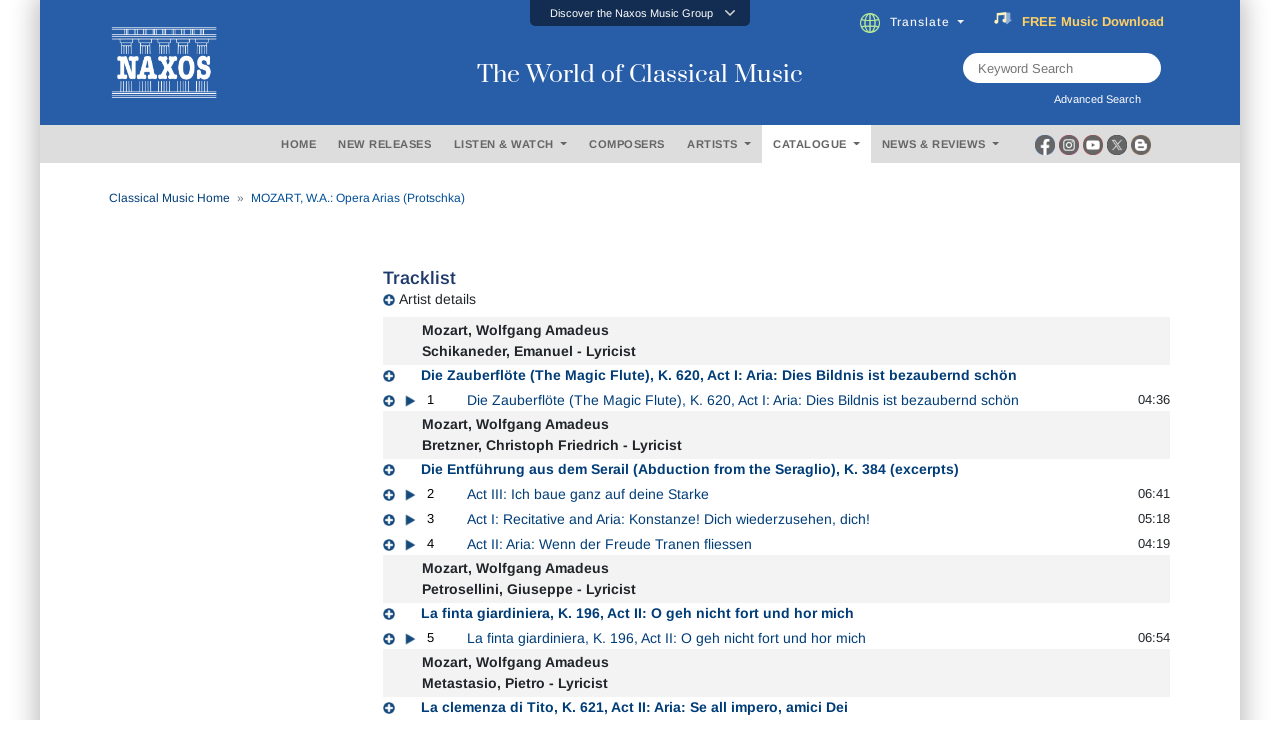

--- FILE ---
content_type: text/html; charset=utf-8
request_url: https://www.naxos.com/CatalogueDetail/?id=C10109
body_size: 19830
content:
<!doctype html>
<html lang="en">
<head>
    <meta charset="utf-8">
    <meta name="viewport" content="width=device-width, initial-scale=1, shrink-to-fit=no">
    <title>MOZART, W.A.: Opera Arias (Protschka) - C10109 | Discover more releases from Capriccio</title>
    <meta name="description" content="Conveniently buy, stream or download at Naxos anytime. Add C10109 from Capriccio to your classical music collection today. " />
    <meta name="keywords" content="Naxos Music" />
    <link href="/content/goo-fonts?v=1PE_bItMDPwUoK3VavtURLcZUV20HKB2Opz_9FK8ElY1" rel="stylesheet"/>

    <!-- Google Tag Manager -->
    <script async type="text/plain" class="cmplazyload" data-cmp-vendor="s905">(function (w, d, s, l, i) { w[l] = w[l] || []; w[l].push({ 'gtm.start': new Date().getTime(), event: 'gtm.js' }); var f = d.getElementsByTagName(s)[0], j = d.createElement(s), dl = l != 'dataLayer' ? '&l=' + l : ''; j.async = true; j.src = 'https://www.googletagmanager.com/gtm.js?id=' + i + dl; f.parentNode.insertBefore(j, f); })(window, document, 'script', 'dataLayer', 'GTM-PHMNH8');</script>
    <!-- End Google Tag Manager -->
    <script async type="text/plain" class="cmplazyload" data-cmp-vendor="s977" data-cmp-src="//translate.google.com/translate_a/element.js?cb=googleTranslateElementInit"></script>
    <link href="/content/bootstrap?v=k5zhXXpHGVcRUauNt1TVu-lXidm0k5By2Yr-LWBCdzw1" rel="stylesheet"/>

    <link href="/content/slick?v=xgiy-LeKZT598InU6WJdzSCD-DaGKxjt6ypTAFze8yM1" rel="stylesheet"/>

    <link href="/content/icommon?v=TMlgG1L-6LL2-I2UjV3PPdr1e9bM2097su1ULdBhB341" rel="stylesheet"/>

    <link href="/content/lity-v5?v=8hxtyLdpXaVgS_4PPW83XHLZ4E6TRHIUeh90XFhaDqU1" rel="stylesheet"/>

    <link href="/content/style-v5?v=EczpE5jNy73ZRf19vwtOJVspDC1UX9zAL5dddrlaz-w1" rel="stylesheet"/>

    <link href="/content/site?v=kXQeoYKtu20pKRiJrbdu89B_z4TSspUNoctY_bTNNco1" rel="stylesheet"/>

    <link rel="stylesheet" type="text/css" href="/fonts/fontawesome/css/all.css">
    
    <link href="/content/lity?v=8hxtyLdpXaVgS_4PPW83XHLZ4E6TRHIUeh90XFhaDqU1" rel="stylesheet"/>

    <link href="/content/placeholder-loading?v=cjgnNABEHNVHo0j9fekT6Vex8zw00hrKgC8uklHExes1" rel="stylesheet"/>

    <link rel="stylesheet" type="text/css" href="/js/magnific-popup/magnific-popup.css">
    <link rel="stylesheet" href="/css/lightbox.css" />
    <style type="text/css">
        /* overlay at start */
        .mfp-fade.mfp-bg {
            opacity: 0;
            -webkit-transition: all 0.15s ease-out;
            -moz-transition: all 0.15s ease-out;
            transition: all 0.15s ease-out;
        }
        /* overlay animate in */
        .mfp-fade.mfp-bg.mfp-ready {
            opacity: 0.8;
        }
        /* overlay animate out */
        .mfp-fade.mfp-bg.mfp-removing {
            opacity: 0;
        }
        /* content at start */
        .mfp-fade.mfp-wrap .mfp-content {
            opacity: 0;
            -webkit-transition: all 0.15s ease-out;
            -moz-transition: all 0.15s ease-out;
            transition: all 0.15s ease-out;
        }
        /* content animate it */
        .mfp-fade.mfp-wrap.mfp-ready .mfp-content {
            opacity: 1;
        }
        /* content animate out */
        .mfp-fade.mfp-wrap.mfp-removing .mfp-content {
            opacity: 0;
        }
        .white-popup {
            position: relative;
            background: #FFF;
            padding: 5px;
            width: auto;
            max-width: 800px;
            margin: 5px auto;
        }
        .img-bordered {
            border: 1px solid #D7D7D7;
        }
        .flex-infos a:link, .flex-infos a:active, .flex-infos a:visited {
            color: #003D78;
        }
        .flex-infos a:hover {
            color: #000099 !important;
            text-decoration: underline;
        }
        .normal-link, .normal-link:active, .normal-link:visited {
            color: #0000ff;
            text-transform: none;
        }
        .normal-link:hover {
            color: #ff0000 !important;
            text-decoration: underline;
        }
        .backcover-link:link, .backcover-link:active, .backcover-link:visited {
            color: #003D78 !important;
        }
        .backcover-link:hover {
            color: #000099 !important; 
            text-decoration: underline;
        }
        .multi-line-truncate10 {
            -webkit-box-orient: vertical;
            -webkit-line-clamp: 10;
            text-overflow: ellipsis;
            display: -webkit-box;
            overflow: hidden;
        }
        .flex-popular a.normal-link {
            text-transform: none;
            font-weight: normal;
            font-size: 13px;
            color: #0000ff !important;
        }
        .flex-popular a.normal-link:hover {
            color: #ff0000 !important;
            text-decoration: underline;
        }
        .flex-popular .blurb-style a {
            text-transform: none;
            font-weight: normal;
            font-size: 13px;
            color: #0000ff !important;
        }
        .flex-popular .blurb-style a:hover {
            color: #ff0000 !important;
            text-decoration: underline;
        }
        .blurb-content-block {
            position: relative;
            height: 210px;
            overflow: hidden;
            margin-right: -15px;
            margin-left: -15px;
        }
        .blurb-content-block::after {
            content: "";
            position: absolute;
            bottom: 0;
            left: 0;
            width: 100%;
            height: 80px;
            background: linear-gradient(to top, #ffffff, rgba(255, 255, 255, 0));
        }
        .blurb-content-block-view-all {
            position: relative;
            margin-right: -15px;
            margin-left: -15px;
        }
    </style>

</head>
<body>
    <!-- consent management -->
    <script>if (!("gdprAppliesGlobally" in window)) { window.gdprAppliesGlobally = true } if (!("cmp_id" in window) || window.cmp_id < 1) { window.cmp_id = 0 } if (!("cmp_cdid" in window)) { window.cmp_cdid = "676541b755b2" } if (!("cmp_params" in window)) { window.cmp_params = "" } if (!("cmp_host" in window)) { window.cmp_host = "c.delivery.consentmanager.net" } if (!("cmp_cdn" in window)) { window.cmp_cdn = "cdn.consentmanager.net" } if (!("cmp_proto" in window)) { window.cmp_proto = "https:" } if (!("cmp_codesrc" in window)) { window.cmp_codesrc = "0" } window.cmp_getsupportedLangs = function () { var b = ["DE", "EN", "FR", "IT", "NO", "DA", "FI", "ES", "PT", "RO", "BG", "ET", "EL", "GA", "HR", "LV", "LT", "MT", "NL", "PL", "SV", "SK", "SL", "CS", "HU", "RU", "SR", "ZH", "TR", "UK", "AR", "BS", "JA", "CY"]; if ("cmp_customlanguages" in window) { for (var a = 0; a < window.cmp_customlanguages.length; a++) { b.push(window.cmp_customlanguages[a].l.toUpperCase()) } } return b }; window.cmp_getRTLLangs = function () { var a = ["AR"]; if ("cmp_customlanguages" in window) { for (var b = 0; b < window.cmp_customlanguages.length; b++) { if ("r" in window.cmp_customlanguages[b] && window.cmp_customlanguages[b].r) { a.push(window.cmp_customlanguages[b].l) } } } return a }; window.cmp_getlang = function (a) { if (typeof (a) != "boolean") { a = true } if (a && typeof (cmp_getlang.usedlang) == "string" && cmp_getlang.usedlang !== "") { return cmp_getlang.usedlang } return window.cmp_getlangs()[0] }; window.cmp_extractlang = function (a) { if (a.indexOf("cmplang=") != -1) { a = a.substr(a.indexOf("cmplang=") + 8, 2).toUpperCase(); if (a.indexOf("&") != -1) { a = a.substr(0, a.indexOf("&")) } } else { a = "" } return a }; window.cmp_getlangs = function () { var h = window.cmp_getsupportedLangs(); var g = []; var a = location.hash; var f = location.search; var e = "cmp_params" in window ? window.cmp_params : ""; if (cmp_extractlang(a) != "") { g.push(cmp_extractlang(a)) } else { if (cmp_extractlang(f) != "") { g.push(cmp_extractlang(f)) } else { if (cmp_extractlang(e) != "") { g.push(cmp_extractlang(e)) } else { if ("cmp_setlang" in window && window.cmp_setlang != "") { g.push(window.cmp_setlang.toUpperCase()) } else { if ("cmp_langdetect" in window && window.cmp_langdetect == 1) { g.push(window.cmp_getPageLang()) } else { g = window.cmp_getBrowserLangs() } } } } } var c = []; for (var d = 0; d < g.length; d++) { var b = g[d].toUpperCase(); if (b.length < 2) { continue } if (h.indexOf(b) != -1) { c.push(b) } else { if (b.indexOf("-") != -1) { b = b.substr(0, 2) } if (h.indexOf(b) != -1) { c.push(b) } } } if (c.length == 0 && typeof (cmp_getlang.defaultlang) == "string" && cmp_getlang.defaultlang !== "") { return [cmp_getlang.defaultlang.toUpperCase()] } else { return c.length > 0 ? c : ["EN"] } }; window.cmp_getPageLangs = function () { var a = window.cmp_getXMLLang(); if (a != "") { a = [a.toUpperCase()] } else { a = [] } a = a.concat(window.cmp_getLangsFromURL()); return a.length > 0 ? a : ["EN"] }; window.cmp_getPageLang = function () { var a = window.cmp_getPageLangs(); return a.length > 0 ? a[0] : "" }; window.cmp_getLangsFromURL = function () { var c = window.cmp_getsupportedLangs(); var b = location; var m = "toUpperCase"; var g = b.hostname[m]() + "."; var a = "/" + b.pathname[m]() + "/"; a = a.split("_").join("-"); a = a.split("//").join("/"); a = a.split("//").join("/"); var f = []; for (var e = 0; e < c.length; e++) { var j = a.substring(0, c[e].length + 2); if (g.substring(0, c[e].length + 1) == c[e] + ".") { f.push(c[e][m]()) } else { if (c[e].length == 5) { var k = c[e].substring(3, 5) + "-" + c[e].substring(0, 2); if (g.substring(0, k.length + 1) == k + ".") { f.push(c[e][m]()) } } else { if (j == "/" + c[e] + "/" || j == "/" + c[e] + "-") { f.push(c[e][m]()) } else { if (j == "/" + c[e].replace("-", "/") + "/" || j == "/" + c[e].replace("-", "/") + "/") { f.push(c[e][m]()) } else { if (c[e].length == 5) { var k = c[e].substring(3, 5) + "-" + c[e].substring(0, 2); var h = a.substring(0, k.length + 1); if (h == "/" + k + "/" || h == "/" + k.replace("-", "/") + "/") { f.push(c[e][m]()) } } } } } } } return f }; window.cmp_getXMLLang = function () { var c = document.getElementsByTagName("html"); if (c.length > 0) { c = c[0] } else { c = document.documentElement } if (c && c.getAttribute) { var a = c.getAttribute("xml:lang"); if (typeof (a) != "string" || a == "") { a = c.getAttribute("lang") } if (typeof (a) == "string" && a != "") { a = a.split("_").join("-").toUpperCase(); var b = window.cmp_getsupportedLangs(); return b.indexOf(a) != -1 || b.indexOf(a.substr(0, 2)) != -1 ? a : "" } else { return "" } } }; window.cmp_getBrowserLangs = function () { var c = "languages" in navigator ? navigator.languages : []; var b = []; if (c.length > 0) { for (var a = 0; a < c.length; a++) { b.push(c[a]) } } if ("language" in navigator) { b.push(navigator.language) } if ("userLanguage" in navigator) { b.push(navigator.userLanguage) } return b }; (function () { var C = document; var o = window; var t = ""; var h = ""; var k = ""; var E = function (e) { var i = "cmp_" + e; e = "cmp" + e + "="; var d = ""; var l = e.length; var J = location; var K = J.hash; var w = J.search; var u = K.indexOf(e); var I = w.indexOf(e); if (u != -1) { d = K.substring(u + l, 9999) } else { if (I != -1) { d = w.substring(I + l, 9999) } else { return i in o && typeof (o[i]) !== "function" ? o[i] : "" } } var H = d.indexOf("&"); if (H != -1) { d = d.substring(0, H) } return d }; var j = E("lang"); if (j != "") { t = j; k = t } else { if ("cmp_getlang" in o) { t = o.cmp_getlang().toLowerCase(); h = o.cmp_getlangs().slice(0, 3).join("_"); k = o.cmp_getPageLangs().slice(0, 3).join("_"); if ("cmp_customlanguages" in o) { var m = o.cmp_customlanguages; for (var y = 0; y < m.length; y++) { var a = m[y].l.toLowerCase(); if (a == t) { t = "en" } } } } } var q = ("cmp_proto" in o) ? o.cmp_proto : "https:"; if (q != "http:" && q != "https:") { q = "https:" } var n = ("cmp_ref" in o) ? o.cmp_ref : location.href; if (n.length > 300) { n = n.substring(0, 300) } var A = function (l) { var J = document; var M = "getElementsByTagName"; var O = J.createElement("script"); O.setAttribute("data-cmp-ab", "1"); O.type = "text/javascript"; O.async = true; O.src = l; var N = ["body", "div", "span", "script", "head"]; var H = "currentScript"; var K = "parentElement"; var u = "appendChild"; var L = "body"; if (J[H] && J[H][K]) { J[H][K][u](O) } else { if (J[L]) { J[L][u](O) } else { for (var w = 0; w < N.length; w++) { var I = J[M](N[w]); if (I.length > 0) { I[0][u](O); break } } } } }; var b = E("design"); var c = E("regulationkey"); var z = E("gppkey"); var s = E("att"); var f = o.encodeURIComponent; var g; try { g = C.cookie.length > 0 } catch (B) { g = false } var x = E("darkmode"); if (x == "0") { x = 0 } else { if (x == "1") { x = 1 } else { try { if ("matchMedia" in window && window.matchMedia) { var G = window.matchMedia("(prefers-color-scheme: dark)"); if ("matches" in G && G.matches) { x = 1 } } } catch (B) { x = 0 } } } var p = q + "//" + o.cmp_host + "/delivery/cmp.php?"; p += ("cmp_id" in o && o.cmp_id > 0 ? "id=" + o.cmp_id : "") + ("cmp_cdid" in o ? "&cdid=" + o.cmp_cdid : "") + "&h=" + f(n); p += (b != "" ? "&cmpdesign=" + f(b) : "") + (c != "" ? "&cmpregulationkey=" + f(c) : "") + (z != "" ? "&cmpgppkey=" + f(z) : ""); p += (s != "" ? "&cmpatt=" + f(s) : "") + ("cmp_params" in o ? "&" + o.cmp_params : "") + (g ? "&__cmpfcc=1" : ""); p += (x > 0 ? "&cmpdarkmode=1" : ""); A(p + "&l=" + f(t) + "&ls=" + f(h) + "&lp=" + f(k) + "&o=" + (new Date()).getTime()); if (!("cmp_quickstub" in window)) { var r = "js"; var v = E("debugunminimized") != "" ? "" : ".min"; if (E("debugcoverage") == "1") { r = "instrumented"; v = "" } if (E("debugtest") == "1") { r = "jstests"; v = "" } var F = new Date(); var D = F.getFullYear() + "-" + (F.getMonth() + 1) + "-" + F.getDate(); A(q + "//" + o.cmp_cdn + "/delivery/" + r + "/cmp_final" + v + ".js?t=" + D) } })(); window.cmp_rc = function (c, b) { var l; try { l = document.cookie } catch (h) { l = "" } var j = ""; var f = 0; var g = false; while (l != "" && f < 100) { f++; while (l.substr(0, 1) == " ") { l = l.substr(1, l.length) } var k = l.substring(0, l.indexOf("=")); if (l.indexOf(";") != -1) { var m = l.substring(l.indexOf("=") + 1, l.indexOf(";")) } else { var m = l.substr(l.indexOf("=") + 1, l.length) } if (c == k) { j = m; g = true } var d = l.indexOf(";") + 1; if (d == 0) { d = l.length } l = l.substring(d, l.length) } if (!g && typeof (b) == "string") { j = b } return (j) }; window.cmp_stub = function () { var a = arguments; __cmp.a = __cmp.a || []; if (!a.length) { return __cmp.a } else { if (a[0] === "ping") { if (a[1] === 2) { a[2]({ gdprApplies: gdprAppliesGlobally, cmpLoaded: false, cmpStatus: "stub", displayStatus: "hidden", apiVersion: "2.2", cmpId: 31 }, true) } else { a[2](false, true) } } else { if (a[0] === "getTCData") { __cmp.a.push([].slice.apply(a)) } else { if (a[0] === "addEventListener" || a[0] === "removeEventListener") { __cmp.a.push([].slice.apply(a)) } else { if (a.length == 4 && a[3] === false) { a[2]({}, false) } else { __cmp.a.push([].slice.apply(a)) } } } } } }; window.cmp_dsastub = function () { var a = arguments; a[0] = "dsa." + a[0]; window.cmp_gppstub(a) }; window.cmp_gppstub = function () { var c = arguments; __gpp.q = __gpp.q || []; if (!c.length) { return __gpp.q } var h = c[0]; var g = c.length > 1 ? c[1] : null; var f = c.length > 2 ? c[2] : null; var a = null; var j = false; if (h === "ping") { a = window.cmp_gpp_ping(); j = true } else { if (h === "addEventListener") { __gpp.e = __gpp.e || []; if (!("lastId" in __gpp)) { __gpp.lastId = 0 } __gpp.lastId++; var d = __gpp.lastId; __gpp.e.push({ id: d, callback: g }); a = { eventName: "listenerRegistered", listenerId: d, data: true, pingData: window.cmp_gpp_ping() }; j = true } else { if (h === "removeEventListener") { __gpp.e = __gpp.e || []; a = false; for (var e = 0; e < __gpp.e.length; e++) { if (__gpp.e[e].id == f) { __gpp.e[e].splice(e, 1); a = true; break } } j = true } else { __gpp.q.push([].slice.apply(c)) } } } if (a !== null && typeof (g) === "function") { g(a, j) } }; window.cmp_gpp_ping = function () { return { gppVersion: "1.1", cmpStatus: "stub", cmpDisplayStatus: "hidden", signalStatus: "not ready", supportedAPIs: ["2:tcfeuv2", "5:tcfcav1", "7:usnat", "8:usca", "9:usva", "10:usco", "11:usut", "12:usct", "13:usfl", "14:usmt", "15:usor", "16:ustx", "17:usde", "18:usia", "19:usne", "20:usnh", "21:usnj", "22:ustn", "23:usmn"], cmpId: 31, sectionList: [], applicableSections: [0], gppString: "", parsedSections: {} } }; window.cmp_addFrame = function (b) { if (!window.frames[b]) { if (document.body) { var a = document.createElement("iframe"); a.style.cssText = "display:none"; if ("cmp_cdn" in window && "cmp_ultrablocking" in window && window.cmp_ultrablocking > 0) { a.src = "//" + window.cmp_cdn + "/delivery/empty.html" } a.name = b; a.setAttribute("title", "Intentionally hidden, please ignore"); a.setAttribute("role", "none"); a.setAttribute("tabindex", "-1"); document.body.appendChild(a) } else { window.setTimeout(window.cmp_addFrame, 10, b) } } }; window.cmp_msghandler = function (d) { var a = typeof d.data === "string"; try { var c = a ? JSON.parse(d.data) : d.data } catch (f) { var c = null } if (typeof (c) === "object" && c !== null && "__cmpCall" in c) { var b = c.__cmpCall; window.__cmp(b.command, b.parameter, function (h, g) { var e = { __cmpReturn: { returnValue: h, success: g, callId: b.callId } }; d.source.postMessage(a ? JSON.stringify(e) : e, "*") }) } if (typeof (c) === "object" && c !== null && "__tcfapiCall" in c) { var b = c.__tcfapiCall; window.__tcfapi(b.command, b.version, function (h, g) { var e = { __tcfapiReturn: { returnValue: h, success: g, callId: b.callId } }; d.source.postMessage(a ? JSON.stringify(e) : e, "*") }, b.parameter) } if (typeof (c) === "object" && c !== null && "__gppCall" in c) { var b = c.__gppCall; window.__gpp(b.command, function (h, g) { var e = { __gppReturn: { returnValue: h, success: g, callId: b.callId } }; d.source.postMessage(a ? JSON.stringify(e) : e, "*") }, "parameter" in b ? b.parameter : null, "version" in b ? b.version : 1) } if (typeof (c) === "object" && c !== null && "__dsaCall" in c) { var b = c.__dsaCall; window.__dsa(b.command, function (h, g) { var e = { __dsaReturn: { returnValue: h, success: g, callId: b.callId } }; d.source.postMessage(a ? JSON.stringify(e) : e, "*") }, "parameter" in b ? b.parameter : null, "version" in b ? b.version : 1) } }; window.cmp_setStub = function (a) { if (!(a in window) || (typeof (window[a]) !== "function" && typeof (window[a]) !== "object" && (typeof (window[a]) === "undefined" || window[a] !== null))) { window[a] = window.cmp_stub; window[a].msgHandler = window.cmp_msghandler; window.addEventListener("message", window.cmp_msghandler, false) } }; window.cmp_setGppStub = function (a) { if (!(a in window) || (typeof (window[a]) !== "function" && typeof (window[a]) !== "object" && (typeof (window[a]) === "undefined" || window[a] !== null))) { window[a] = window.cmp_gppstub; window[a].msgHandler = window.cmp_msghandler; window.addEventListener("message", window.cmp_msghandler, false) } }; if (!("cmp_noiframepixel" in window)) { window.cmp_addFrame("__cmpLocator") } if ((!("cmp_disabletcf" in window) || !window.cmp_disabletcf) && !("cmp_noiframepixel" in window)) { window.cmp_addFrame("__tcfapiLocator") } if ((!("cmp_disablegpp" in window) || !window.cmp_disablegpp) && !("cmp_noiframepixel" in window)) { window.cmp_addFrame("__gppLocator") } if ((!("cmp_disabledsa" in window) || !window.cmp_disabledsa) && !("cmp_noiframepixel" in window)) { window.cmp_addFrame("__dsaLocator") } window.cmp_setStub("__cmp"); if (!("cmp_disabletcf" in window) || !window.cmp_disabletcf) { window.cmp_setStub("__tcfapi") } if (!("cmp_disablegpp" in window) || !window.cmp_disablegpp) { window.cmp_setGppStub("__gpp") } if (!("cmp_disabledsa" in window) || !window.cmp_disabledsa) { window.cmp_setGppStub("__dsa") };</script>

    <!-- Google Tag Manager (noscript) -->
    <noscript><iframe class="cmplazyload" data-cmp-vendor="s905" src="about:blank" data-cmp-src="https://www.googletagmanager.com/ns.html?id=GTM-PHMNH8" height="0" width="0" style="display:none;visibility:hidden"></iframe></noscript>

    <div class="main-inner">

        <div id="gootran-placeholder" style="height:40px; display:none;">...</div>

        <div class="header" id="naxosHeader">
            <div id="naxosheader-sticky" class="header-sticky sticky">
                <!-- discover the naxos music group items -->
<div class="collapse" id="topnav1">
    <div class="top-nav card card-body">
        <ul class="nav nav-tabs justify-content-center">
            <li class="nav-item">
                <a class="nav-link" id="labels-modal" href="#labels" type="button" data-toggle="modal" data-target="#modalLabels">LABELS</a>
            </li>
            <li class="nav-item">
                <a class="nav-link" id="subscriptions-modal" href="#subscriptions" type="button" data-toggle="modal" data-target="#myModalSubscriptions">SUBSCRIPTIONS</a>
            </li>
            <li class="nav-item">
                <a class="nav-link" id="education-modal" href="#education" type="button" data-toggle="modal" data-target="#myModalEducation">EDUCATION</a>
            </li>
            <li class="nav-item">
                <a class="nav-link" id="licensing-modal" href="#licensing" type="button" data-toggle="modal" data-target="#myModalLicensing">LICENSING</a>
            </li>
            <li class="nav-item">
                <a class="nav-link" id="publishing-modal" href="#publishing" type="button" data-toggle="modal" data-target="#myModalPublishing">PUBLISHING</a>
            </li>
        </ul>
    </div>
</div>
<div class="btn-top" data-toggle="collapse" href="#topnav1" role="button" aria-expanded="false" aria-controls="collapseExample">
    <div class="aks-accordion" itemscope itemtype="https://schema.org/FAQPage" data-accordion="">
        <div class="aks-accordion-row">
            <div class="aks-accordion-item" itemscope itemprop="mainEntity" itemtype="https://schema.org/Question" data-accordion-item="" data-ripple="#00000026">
                <div class="aks-accordion-item-row">
                    <div class="aks-accordion-item-title">
                        Discover the Naxos Music Group
                    </div>
                    <div class="aks-accordion-item-icon">
                        <svg class="aks-accordion-item-icon-open" xmlns="http://www.w3.org/2000/svg" xml:space="preserve" width="512" height="298" shape-rendering="geometricPrecision" text-rendering="geometricPrecision" image-rendering="optimizeQuality" fill-rule="evenodd" clip-rule="evenodd" viewBox="0 0 512 298.04"><path fill-rule="nonzero" d="M12.08 70.78c-16.17-16.24-16.09-42.54.15-58.7 16.25-16.17 42.54-16.09 58.71.15L256 197.76 441.06 12.23c16.17-16.24 42.46-16.32 58.71-.15 16.24 16.16 16.32 42.46.15 58.7L285.27 285.96c-16.24 16.17-42.54 16.09-58.7-.15L12.08 70.78z" fill="#CCCCCC" /></svg>
                        <svg class="aks-accordion-item-icon-close" xmlns="http://www.w3.org/2000/svg" xml:space="preserve" width="512" height="298" shape-rendering="geometricPrecision" text-rendering="geometricPrecision" image-rendering="optimizeQuality" fill-rule="evenodd" clip-rule="evenodd" viewBox="0 0 512 298.04"><path fill-rule="nonzero" d="M70.94 285.81c-16.17 16.24-42.46 16.32-58.71.15-16.24-16.16-16.32-42.46-.15-58.7L226.57 12.23c16.16-16.24 42.46-16.32 58.7-.15l214.65 215.18c16.17 16.24 16.09 42.54-.15 58.7-16.25 16.17-42.54 16.09-58.71-.15L256 100.29 70.94 285.81z" fill="#FFFFFF" /></svg>
                    </div>
                </div>
            </div>
        </div>
    </div>
</div>
                <!-- end discover the naxos music group items -->
                <!-- header -->
<div class="header-blue">
    <div class="row justify-content-center align-items-center">
        <!-- naxos logo -->
        <div class="col-md-4">
            <a href="/"><img src="/img/naxos_w.png" alt="" width="130" class="logo"></a>
        </div>
        <!-- end naxos logo -->
        <!-- naxos title -->
        <div class="col-md-4">
            <div class="tagline">
                The World of Classical Music
            </div>
        </div>
        <!-- end naxos title -->
        <div class="col-md-4">
            <!-- translate and subscribe -->
            <div class="card-body" style="margin-right:17px;">
                <ul class="nav justify-content-start">
                    <li class="nav-item" style="padding-left:0px;">
                        <div class="dropdown">
                            <div class="dropdown-toggle nav-link" type="button" id="" data-toggle="dropdown" aria-haspopup="true" aria-expanded="false">
                                <img src="/img/icon-globe.png" style="padding-right:10px" height="20">Translate
                            </div>
                            <div class="dropdown-menu" aria-labelledby="">
                                <a class="dropdown-item select-gootrans-item" href="#">Start Google Translate</a>
                            </div>
                        </div>
                    </li>
                    <li class="nav-item">
                        <div>
                            <a href="/SubscribeToNewsletter?utm_source=web&utm_medium=SignupBanner&utm_campaign=SubscriptionDrive">
                                <div class="title">
                                    <img src="/img/icon-subscribe.gif" style="padding-right:10px" height="18" />
                                    <div class="word can">
                                        <span>FREE</span>
                                        <span>&nbsp;</span>
                                        <span>Music</span>
                                        <span>&nbsp;</span>
                                        <span>Download</span>
                                    </div>
                                    <div class="word will">
                                        <span>Subscribe</span>
                                        <span>&nbsp;</span>
                                        <span>Now</span>
                                    </div>
                                </div>
                            </a>
                        </div>
                    </li>
                </ul>
            </div>
            <!-- end translate and subscribe -->
            <!-- keyword and advanced search -->
            <div class="row justify-content-end">
                <div class="col-md-9">
                    <div class="d-flex justify-content-end" style="margin-right:79px;">
                        <div class="searchTerm position-relative" style="height:30px;">
                            <input id="txtSearchText" type="text" name="" class="" placeholder="Keyword Search">
                            <button id="btnKws" aria-label="keyword search"><i class="fa fa-search" aria-hidden="true" aria-label="Keyword Search"></i></button>
                        </div>
                    </div>
                    <div class="d-flex justify-content-end" style="margin-right:79px;">
                        <label for="" class="lbl-search" data-toggle="modal" data-target="#exampleModal" style="padding-left:0px; ">Advanced Search &nbsp;<i class="fas fa-window-restore"></i></label>
                    </div>
                </div>
            </div>
            <!-- end keyword and advanced search -->
        </div>
    </div>
</div>
                <!-- end header -->
                <!-- header menu -->
                <div class="gray-nav">
                    <div class="row justify-content-center plr-15 no-gutters align-items-center">
                        <div class="col-sm-2">&nbsp;</div>
                        <!-- menus -->
<div class="col-sm-8">
    <div class="main-nav card-body">
        <ul class="nav justify-content-center">
            <li class="nav-item">
                <a class="nav-link" id="m_1" href="/" type="button">HOME</a>
            </li>
            <li class="nav-item">
                <a class="nav-link" id="m_2" href="/NewReleases" type="button">NEW RELEASES</a>
            </li>
            <li class="nav-item">
                <div class="dropdown">
                    <div class="dropdown-toggle nav-link" type="button" id="m_3" data-toggle="dropdown" aria-haspopup="true" aria-expanded="false">
                        LISTEN &amp; WATCH
                    </div>
                    <div class="dropdown-menu" aria-labelledby="">
                        <a class="dropdown-item" href="/Playlists">Listen</a>
                        <a class="dropdown-item" href="/Videos">Watch</a>
                    </div>
                </div>
            </li>
            <li class="nav-item">
                <a class="nav-link" id="m_4" href="/Composer" type="button">COMPOSERS</a>
            </li>
            <li class="nav-item">
                <div class="dropdown">
                    <div class="dropdown-toggle nav-link" type="button" id="m_5" data-toggle="dropdown" aria-haspopup="true" aria-expanded="false">
                        ARTISTS
                    </div>
                    <div class="dropdown-menu" aria-labelledby="">
                        <a class="dropdown-item" href="/Artist">Artists</a>
                        <a class="dropdown-item" href="/OrchestraEnsemble">Ensembles / Orchestras</a>
                    </div>
                </div>
            </li>
            <li class="nav-item">
                <div class="dropdown">
                    <div class="dropdown-toggle nav-link" type="button" id="m_6" data-toggle="dropdown" aria-haspopup="true" aria-expanded="false">
                        CATALOGUE
                    </div>
                    <div class="dropdown-menu" aria-labelledby="">
                        <a class="dropdown-item" href="/Catalogue">Catalogue</a>
                        <a class="dropdown-item" href="/EditionSeries">Edition / Series</a>
                    </div>
                </div>
            </li>
            <li class="nav-item">
                <div class="dropdown">
                    <div class="dropdown-toggle nav-link" type="button" id="m_7" data-toggle="dropdown" aria-haspopup="true" aria-expanded="false">
                        NEWS &amp; REVIEWS
                    </div>
                    <div class="dropdown-menu" aria-labelledby="">
                        <a class="dropdown-item" href="/News">News</a>
                        <a class="dropdown-item" href="/Review">Reviews</a>
                    </div>
                </div>
            </li>
        </ul>
    </div>
</div>
                        <!-- end menus -->
                        <!-- social media -->
<div class="col-sm-2">
    <div class="d-flex justify-content-start" style="margin-left:3px;">
        <div class="socmed-icons">
            <div class="socmed">
                <div class="img1">
                    <div class="hover-swap">
                        <a href="https://www.facebook.com/Naxos/" target="_blank">
                            <img src="/img/icon-circle-fb-desaturated.png" width="20" class="">
                        </a>
                    </div>
                </div>
                <div class="img2">
                    <a href="https://www.facebook.com/Naxos/" target="_blank">
                        <img src="/img/icon-circle-fb-colored.png" width="20" class="">
                    </a>
                </div>
            </div>
        </div>
        <div class="socmed-icons">
            <div class="socmed">
                <div class="img1">
                    <div class="hover-swap">
                        <a href="https://www.instagram.com/naxosmusic/" target="_blank">
                            <img src="/img/icon-circle-ig-desaturated.png" width="20" class="">
                        </a>
                    </div>
                </div>
                <div class="img2">
                    <a href="https://www.instagram.com/naxosmusic/" target="_blank">
                        <img src="/img/icon-circle-ig-colored.png" width="20" class="">
                    </a>
                </div>
            </div>
        </div>
        <div class="socmed-icons">
            <div class="socmed">
                <div class="img1">
                    <div class="hover-swap">
                        <a href="https://www.youtube.com/user/naxosvideos" target="_blank">
                            <img src="/img/icon-circle-yt-desaturated.png" width="20" class="">
                        </a>
                    </div>
                </div>
                <div class="img2">
                    <a href="https://www.youtube.com/user/naxosvideos" target="_blank">
                        <img src="/img/icon-circle-yt-colored.png" width="20" class="">
                    </a>
                </div>
            </div>
        </div>
        <div class="socmed-icons">
            <div class="socmed">
                <div class="img1">
                    <div class="hover-swap">
                        <a href="https://twitter.com/Naxosrecords" target="_blank">
                            <img src="/img/icon-circle-x-desaturated.png" width="20" class="">
                        </a>
                    </div>
                </div>
                <div class="img2">
                    <a href="https://twitter.com/Naxosrecords" target="_blank">
                        <img src="/img/icon-circle-x-colored.png" width="20" class="">
                    </a>
                </div>
            </div>
        </div>
        <div class="socmed-icons">
            <div class="socmed">
                <div class="img1">
                    <div class="hover-swap">
                        <a href="https://blog.naxos.com/" target="_blank">
                            <img src="/img/icon-circle-blog-desaturated.png" width="20" class="">
                        </a>
                    </div>
                </div>
                <div class="img2">
                    <a href="https://blog.naxos.com/" target="_blank">
                        <img src="/img/icon-circle-blog-colored.png" width="20" class="">
                    </a>
                </div>
            </div>
        </div>
    </div>
</div>
                        <!-- end social media -->
                    </div>
                </div>
                <!-- end header menu -->
            </div>
        </div>

        <!-- modal advanced search -->
<div class="modal fade" id="exampleModal" tabindex="-1" role="dialog" aria-labelledby="exampleModalLabel" aria-hidden="true">
    <div class="modal-dialog  modal-lg" role="document">
        <div class="modal-content">
            <div class="modal-header">
                <h3 class="adsearch">Advanced Search</h3>
                <button type="button" class="close" data-dismiss="modal" aria-label="Close">
                    <span aria-hidden="true">&times;</span>
                </button>
            </div>
            <div class="row modal-inner">
                <div class="col-md-12">
                    <div class="row spaces10">
                        <div class="col-md-12">
                            <div class="row">
                                <div class="col-sm-12 col-md-12">
                                    <div class="row spaces10">
                                        <div class="col-sm-12 col-md-12 col-lg-6">
                                            <label for="" class="modal-text mini-text">Composer</label>
                                            <div class="flex-modal">
                                                <div><input type="text" class="modal-tb" id="txtComposer" style="width:100%;"></div>
                                            </div>
                                        </div>
                                        <div class="col-sm-12 col-md-12 col-lg-6">
                                            <label for="" class="modal-text mini-text">Title</label>
                                            <div class="flex-modal">
                                                <div><input type="text" id="txtTitle" class="modal-tb" style="width:100%;"></div>
                                            </div>
                                        </div>
                                    </div>
                                </div>
                            </div>
                            <div class="row">
                                <div class="col-sm-12 col-md-12">
                                    <div class="row spaces10">
                                        <div class="col-sm-12 col-md-12 col-lg-6">
                                            <label for="" class="modal-text mini-text">Category</label>
                                            <div class="flex-modal">
                                                <div><input type="text" class="modal-tb" id="txtCategory" style="width:100%;"></div>
                                            </div>
                                        </div>
                                        <div class="col-sm-12 col-md-12 col-lg-6">
                                            <label for="" class="modal-text mini-text">Instrument</label>
                                            <div class="flex-modal">
                                                <div><input type="text" class="modal-tb" id="txtInstrument" style="width:100%;"></div>
                                            </div>
                                        </div>
                                    </div>
                                </div>
                            </div>
                            <div class="row">
                                <div class="col-sm-12 col-md-12">
                                    <div class="row spaces10">
                                        <div class="col-sm-12 col-md-12 col-lg-6">
                                            <label for="" class="modal-text mini-text">Period</label>
                                            <div class="flex-modal">
                                                <div><input type="text" class="modal-tb" id="txtPeriod" style="width:100%;"></div>
                                            </div>
                                        </div>
                                        <div class="col-sm-12 col-md-12 col-lg-6">
                                            <label for="" class="modal-text mini-text">Country of Birth of Composer</label>
                                            <div class="flex-modal">
                                                <div><input type="text" class="modal-tb" id="txtCountryBirthComposer" style="width:100%;"></div>
                                            </div>
                                        </div>
                                    </div>
                                </div>
                            </div>
                            <div class="row">
                                <div class="col-sm-12 col-md-12">
                                    <div class="row spaces10">
                                        <div class="col-sm-12 col-md-12 col-lg-6">
                                            <label for="" class="modal-text mini-text">Year Released</label>
                                            <div class="flex-modal">
                                                <div><input type="text" class="modal-tb" id="txtYearReleased" style="width:100%;"></div>
                                            </div>
                                        </div>
                                        <div class="col-sm-12 col-md-12 col-lg-6" style=" ">
                                        </div>
                                    </div>
                                </div>
                            </div>
                            <br>
                            <div class="row" style="margin-top: 10px;">
                                <div class="col-md-12">
                                    <div class="flex-md-foot">
                                        <div style="padding-right: 6px;">
                                            <button type="button" class="btn btn-read" style="padding: 8px 70px;" id="md-clear" aria-label="Clear">Clear</button>
                                        </div>
                                        <div style="padding-left: 6px;">
                                            <button type="button" class="btn btn-read" data-toggle="modal" data-target="#exampleModal" style="padding: 8px 70px;" id="md-search" aria-label="Clear">Search</button>
                                        </div>
                                    </div>
                                </div>
                            </div>
                        </div>

                    </div>
                </div>
            </div>
        </div>
    </div>
</div>
        <!-- end modal advanced search -->
        <div class="inner">
            <!-- modal labels -->
<div class="topnav modal fade discover-modal" id="modalLabels" tabindex="-1" role="dialog" aria-labelledby="myModalLabel" aria-hidden="true" data-backdrop="true">
    <div class="modal-dialog modal-frame modal-top modal-notify modal-info" role="document">
        <div class="modal-content">
            <div class="modal-header">
                <button type="button" class="close" data-dismiss="modal" aria-label="Close">
                    <span aria-hidden="true">&times;</span>
                </button>
            </div>
            <div class="modal-body">
                <div class="row justify-content-center flex-wrap align-items-center mb-4">
                    <div class="logo-ind half-display plr-15-mob mb-4">
                        <a href="/individuallabel?labelid=ATO"><img src="https://cdn.naxos.com/sharedfiles/nxs/media/common/assets/img/logo-Altissimo.png" width="100%" alt="Altissimo" title="Altissimo" class="w100-mob"></a>
                    </div>

                    <div class="logo-ind half-display plr-15-mob mb-4">
                        <a href="/individuallabel?labelid=AMC"><img src="https://cdn.naxos.com/sharedfiles/nxs/media/common/assets/img/logo-Amadis.png" width="100%" alt="Amadis" title="Amadis" class="w100-mob"></a>
                    </div>

                    <div class="logo-ind half-display plr-15-mob mb-4">
                        <a href="/individuallabel?labelid=ARC"><img src="https://cdn.naxos.com/sharedfiles/nxs/media/common/assets/img/logo-ARC.png" width="100%" alt="ARC Music" title="ARC Music" class="w100-mob"></a>
                    </div>

                    <div class="logo-ind half-display plr-15-mob mb-4">
                        <a href="/individuallabel?labelid=BAC"><img src="https://cdn.naxos.com/sharedfiles/nxs/media/common/assets/img/logo-BelAirClassiques.png" width="100%" alt="BelAir Classiques" title="BelAir Classiques" class="w100-mob"></a>
                    </div>

                    <div class="logo-ind half-display plr-15-mob mb-4">
                        <a href="/individuallabel?labelid=BED"><img src="https://cdn.naxos.com/sharedfiles/nxs/media/common/assets/img/logo-belvedere.png" width="100%" alt="belvedere" title="belvedere" class="w100-mob"></a>
                    </div>

                    <div class="logo-ind half-display plr-15-mob mb-4">
                        <a href="/individuallabel?labelid=CPI"><img src="https://cdn.naxos.com/sharedfiles/nxs/media/common/assets/img/logo-Capriccio.png" width="100%" alt="Capriccio" title="Capriccio" class="w100-mob"></a>
                    </div>

                    <div class="logo-ind half-display plr-15-mob mb-4">
                        <a href="/individuallabel?labelid=DYC"><img src="https://cdn.naxos.com/sharedfiles/nxs/media/common/assets/img/logo-Dynamic.png" width="100%" alt="Dynamic" title="Dynamic" class="w100-mob"></a>
                    </div>

                    <div class="logo-ind half-display plr-15-mob mb-4">
                        <a href="/individuallabel?labelid=GRP"><img src="https://cdn.naxos.com/sharedfiles/nxs/media/common/assets/img/logo-GrandPiano.png" width="100%" alt="Grand Piano" title="Grand Piano" class="w100-mob"></a>
                    </div>

                    <div class="logo-ind half-display plr-15-mob mb-4">
                        <a href="/individuallabel?labelid=IBA"><img src="https://cdn.naxos.com/sharedfiles/nxs/media/common/assets/img/logo-IBA.png" width="100%" alt="IBA" title="IBA" class="w100-mob"></a>
                    </div>

                    <div class="logo-ind half-display plr-15-mob mb-4">
                        <a href="/individuallabel?labelid=MPC"><img src="https://cdn.naxos.com/sharedfiles/nxs/media/common/assets/img/logo-MarcoPolo.png" width="100%" alt="Marco Polo" title="Marco Polo" class="w100-mob"></a>
                    </div>

                    <div class="logo-ind half-display plr-15-mob mb-4">
                        <a href="/individuallabel?labelid=MSS"><img src="https://cdn.naxos.com/sharedfiles/nxs/media/common/assets/img/logo-MusiquesSuisses.png" width="100%" alt="Musique Suisses" title="Musique Suisses" class="w100-mob"></a>
                    </div>

                    <div class="logo-ind half-display plr-15-mob mb-4">
                        <a href="/individuallabel?labelid=NXN"><img src="https://cdn.naxos.com/sharedfiles/nxs/media/common/assets/img/logo-NXNRecordings.png" width="100%" alt="NXN Recordings" title="NXN Recordings" class="w100-mob"></a>
                    </div>

                    <div class="logo-ind half-display plr-15-mob mb-4">
                        <a href="/individuallabel?labelid=OHC"><img src="https://cdn.naxos.com/sharedfiles/nxs/media/common/assets/img/logo-OehmsClassics.png" width="100%" alt="OehmsClassics" title="OehmsClassics" class="w100-mob"></a>
                    </div>

                    <div class="logo-ind half-display plr-15-mob mb-4">
                        <a href="/individuallabel?labelid=ODE"><img src="https://cdn.naxos.com/sharedfiles/nxs/media/common/assets/img/logo-Ondine.png" width="100%" alt="Ondine" title="Ondine" class="w100-mob"></a>
                    </div>

                    <div class="logo-ind half-display plr-15-mob mb-4">
                        <a href="/individuallabel?labelid=BBD"><img src="https://cdn.naxos.com/sharedfiles/nxs/media/common/assets/img/logo-OpusArte.png" width="100%" alt="Opus Arte" title="Opus Arte" class="w100-mob"></a>
                    </div>

                    <div class="logo-ind half-display plr-15-mob mb-4">
                        <a href="/individuallabel?labelid=OFO"><img src="https://cdn.naxos.com/sharedfiles/nxs/media/common/assets/img/logo-Orfeo.png" width="100%" alt="Orfeo" title="Orfeo" class="w100-mob"></a>
                    </div>

                    <div class="logo-ind half-display plr-15-mob mb-4">
                        <a href="/individuallabel?labelid=SWK"><img src="https://cdn.naxos.com/sharedfiles/nxs/media/common/assets/img/logo-SWRClassic.png" width="100%" alt="SWR Classic" title="SWR Classic" class="w100-mob"></a>
                    </div>

                    <div class="logo-ind half-display plr-15-mob mb-4">
                        <a href="/individuallabel?labelid=VOX"><img src="https://cdn.naxos.com/sharedfiles/nxs/media/common/assets/img/logo-Vox.png" width="100%" alt="Vox Records" title="Vox Records" class="w100-mob"></a>
                    </div>

                </div>

                <div class="row justify-content-center mb-3">
                    <div class="col-md-12 text-center">
                        <a href="/labels" type="button" name="button" class="btn-gray">
                            View more
                        </a>
                    </div>
                </div>

            </div>
        </div>
    </div>
</div>
            <!-- end modal labels -->
            <!-- modal subscriptions -->
<div class="modal fade top discover-modal" id="myModalSubscriptions" tabindex="-1" role="dialog" aria-labelledby="myModalSubscriptions" aria-hidden="true" data-backdrop="true">
    <div class="modal-dialog modal-frame modal-top modal-notify modal-info" role="document">
        <div class="modal-content">
            <div class="modal-header">
                <button type="button" class="close" data-dismiss="modal" aria-label="Close">
                    <span aria-hidden="true">&times;</span>
                </button>
            </div>

            <div class="modal-body topnav">
                <div class="row justify-content-center flex-wrap mb-4 align-items-start">
                    <div class="logo-ind2 half-display plr-15-mob mb-4">
                        <div class="mb-2 text-center">
                            <a href="https://www.naxosmusiclibrary.com/login" target="_blank"><img src="https://cdn.naxos.com/sharedfiles/nxs/media/common/assets/img/logo-NML.png" width="57%" alt="Naxos Music Library" title="Naxos Music Library" class="w100-mob"></a>
                        </div>

                        <div class="text-center">
                            The most comprehensive classical music streaming service
                        </div>
                    </div>

                    <div class="logo-ind2 half-display plr-15-mob mb-4">
                        <div class="mb-2 text-center">
                            <a href="https://www.naxosmusiclibrary.com/jazz/login?rurl=%2Fjazz%2F" target="_blank"><img src="https://cdn.naxos.com/sharedfiles/nxs/media/common/assets/img/logo-NMLJ.png" width="57%" alt="Naxos Music Library Jazz" title="Naxos Music Library Jazz" class="w100-mob"></a>
                        </div>

                        <div class="text-center">
                            Chill with exquisite performances from over 32,000 jazz musicians, from legends to contemporary stars
                        </div>
                    </div>

                    <div class="logo-ind2 half-display plr-15-mob mb-4">
                        <div class="mb-2 text-center">
                            <a href="https://www.naxosmusiclibrary.com/world/login" target="_blank"><img src="https://cdn.naxos.com/sharedfiles/nxs/media/common/assets/img/logo-NMLW.png" width="57%" alt="Naxos Music Library World" title="Naxos Music Library World" class="w100-mob"></a>
                        </div>

                        <div class="text-center">
                            Explore vibrant ethnic and world music from all across the globe
                        </div>
                    </div>

                    <div class="logo-ind2 half-display plr-15-mob mb-4">
                        <div class="mb-2 text-center">
                            <a href="https://www.naxosspokenwordlibrary.com/home.asp?rurl=%2Fdefault%2Easp" target="_blank"><img src="https://cdn.naxos.com/sharedfiles/nxs/media/common/assets/img/logo-NSWL.png" width="57%" alt="Naxos Spoken Word Library" title="Naxos Spoken Word Library" class="w100-mob"></a>
                        </div>

                        <div class="text-center">
                            A collection of beautifully told stories by extraordinary storytellers
                        </div>
                    </div>

                    <div class="bio-desk w-100"></div>

                    <div class="logo-ind2 half-display plr-15-mob mb-4">
                        <div class="mb-2 text-center">
                            <a href="https://naxosvideolibrary.com/" target="_blank"><img src="https://cdn.naxos.com/sharedfiles/nxs/media/common/assets/img/logo-NVL.png" width="57%" alt="Naxos Video Library" title="Naxos Video Library" class="w100-mob"></a>
                        </div>

                        <div class="text-center">
                            Indulge watching the best productions of opera, ballet, classical concerts and documentaries
                        </div>
                    </div>

                    <div class="logo-ind2 half-display plr-15-mob mb-4">
                        <div class="mb-2 text-center">
                            <a href="https://www.naxosworks.com/" target="_blank"><img src="https://cdn.naxos.com/sharedfiles/nxs/media/common/assets/img/logo-NWD.png" width="57%" alt="Naxos Works Database" title="Naxos Works Database" class="w100-mob"></a>
                        </div>

                        <div class="text-center">
                            Your go-to site for information about orchestral and chamber music works
                        </div>
                    </div>

                    <div class="logo-ind2 half-display plr-15-mob mb-4">
                        <div class="mb-2 text-center">
                            <a href="https://www.naxosmusicbox.com/log-in/" target="_blank"><img src="https://cdn.naxos.com/sharedfiles/nxs/media/common/assets/img/logo-NMB.png" width="57%" alt="Naxos MusicBox" title="Naxos MusicBox" class="w100-mob"></a>
                        </div>

                        <div class="text-center">
                            A terrific resource for kids to instill a lifelong love of music
                        </div>
                    </div>

                </div>
            </div>
        </div>
    </div>
</div>
            <!-- end modal subscriptions -->
            <!-- modal education -->
<div class="modal fade top discover-modal" id="myModalEducation" tabindex="-1" role="dialog" aria-labelledby="myModalEducation" aria-hidden="true" data-backdrop="true">
    <div class="modal-dialog modal-frame modal-top modal-notify modal-info" role="document">
        <div class="modal-content">
            <div class="modal-header">
                <button type="button" class="close" data-dismiss="modal" aria-label="Close">
                    <span aria-hidden="true">&times;</span>
                </button>
            </div>
            <div class="modal-body topnav">
                <div class="row justify-content-center flex-wrap mb-4 align-items-start">
                    <div class="col-sm-5 plr-15-mob mb-4">
                        <div class="mb-2 text-center">
                            <a href="https://www.naxosforeducation.com/" target="_blank"><img src="https://cdn.naxos.com/sharedfiles/nxs/media/common/assets/img/logo-Naxos-for-Education.png" width="50%" alt="Naxos for Education" title="Naxos for Education" class="w50-mob"></a>
                        </div>

                        <div class="text-center">
                            Naxos for Education is a portal for educators and practitioners, students and music lovers alike to access free resources and information about the wealth of our products &amp; services.
                        </div>
                    </div>
                </div>
            </div>
        </div>
    </div>
</div>
            <!-- end modal education -->
            <!-- modal licensing -->
<div class="modal fade top discover-modal" id="myModalLicensing" tabindex="-1" role="dialog" aria-labelledby="myModalLicensing" aria-hidden="true" data-backdrop="true">
    <div class="modal-dialog modal-frame modal-top modal-notify modal-info" role="document">
        <div class="modal-content">
            <div class="modal-header">
                <button type="button" class="close" data-dismiss="modal" aria-label="Close">
                    <span aria-hidden="true">&times;</span>
                </button>
            </div>
            <div class="modal-body topnav">
                <div class="row justify-content-center flex-wrap mb-4 align-items-start">
                    <div class="col-sm-5 plr-15-mob mb-4">
                        <div class="mb-2 text-center">
                            <a href="https://www.naxoslicensing.com/" target="_blank"><img src="https://cdn.naxos.com/sharedfiles/nxs/media/common/assets/img/logo-Naxos-Licensing.png" width="70%" alt="Naxos Licensing" title="Naxos Licensing" class="w75-mob"></a>
                        </div>

                        <div class="text-center">
                            Naxos has transformed the classical market place in the last decade. As the world&rsquo;s leading classical music label, we can offer you an unparalleled range of repertoire for licensing.
                        </div>
                    </div>
                    <div class="col-sm-5 plr-15-mob mb-4">
                        <div class="mb-2 text-center">
                            <a href="https://www.naxosmicrolicensing.com/" target="_blank"><img src="https://cdn.naxos.com/sharedfiles/nxs/media/common/assets/img/logo-Naxos-Microlicensing.png" width="76%" alt="Naxos Microlicensing" title="Naxos Microlicensing" class="w75-mob"></a>
                        </div>

                        <div class="text-center">
                            Caters to the needs of individuals who are looking to add high quality classicala music to their productions, be they social media videos or podcasts.
                        </div>
                    </div>
                </div>
            </div>
        </div>
    </div>
</div>
            <!-- end modal licensing -->
            <!-- modal publishing -->
<div class="modal fade top discover-modal" id="myModalPublishing" tabindex="-1" role="dialog" aria-labelledby="myModalPublishing" aria-hidden="true" data-backdrop="true">
    <div class="modal-dialog modal-frame modal-top modal-notify modal-info" role="document">
        <div class="modal-content">
            <div class="modal-header">
                <button type="button" class="close" data-dismiss="modal" aria-label="Close">
                    <span aria-hidden="true">&times;</span>
                </button>
            </div>
            <div class="modal-body topnav">
                <div class="row justify-content-center flex-wrap mb-4 align-items-start">
                    <div class="col-sm-4 plr-15-mob mb-4">
                        <div class="mb-2 text-center rev-side" style="margin-top:8px">
                            <a href="https://www.artaria.com/" target="_blank"><img src="https://cdn.naxos.com/sharedfiles/nxs/media/common/assets/img/logo_artaria.jpg" width="75%" alt="Artaria Editions" title="Artaria Editions" class="w75-mob"></a>
                        </div>

                        <div class="text-center">
                            Sells high quality sheet music editions of classical music
                        </div>
                    </div>
                    <div class="col-sm-4 plr-15-mob mb-4">
                        <div class="mb-2 text-center">
                            <a href="https://publishing.naxos.com/" target="_blank"><img src="https://cdn.naxos.com/sharedfiles/nxs/media/common/assets/img/logo-NSMP.svg" width="30%" alt="Naxos Sheet Music Publishing" title="Naxos Sheet Music Publishing" class="w35-mob"></a>
                        </div>

                        <div class="text-center">
                            Catalogue of sheet music editions from the world&rsquo;s leading classical music company
                        </div>
                    </div>
                </div>
            </div>
        </div>
    </div>
</div>
            <!-- end modal publishing -->
            <div class="cf-top">
                <!-- mobile header menus -->
                <nav class="navbar navbar-expand-xl">
<!-- naxos logo -->
<div class="mini-logo">
    <a href="/"><img src="/img/naxos.png" alt="" width="70"></a>
</div>
<!-- end naxos logo -->
<!-- hamburger button -->
<div class="flex-menu">
    <div>
        <button class="navbar-toggler" type="button" data-toggle="collapse" data-target="#navbarSupportedContent" aria-controls="navbarSupportedContent" aria-expanded="false" aria-label="Toggle navigation" style="border:0;">
            <span><i class="fas fa-bars"></i></span>
        </button>
    </div>
</div>
<!-- end hamburger button -->
                    <!-- menus -->
                    <div class="collapse navbar-collapse" id="navbarSupportedContent" style="padding-top:25px; text-align:center">
<ul class="navbar-nav mr-auto">
    <br />
    <li class="nav-item">
        <div class="dropdown">
            <div class="dropdown-toggle nav-link" type="button" id="" data-toggle="dropdown" aria-haspopup="true" aria-expanded="false">
                <img src="/img/icon-globe.png" style="padding-right:10px" height="20">TRANSLATE
            </div>
            <div class="dropdown-menu" aria-labelledby="">
                <a class="dropdown-item select-gootrans-item-mini" href="#">Start Google Translate</a>
            </div>
        </div>
    </li>
    <li class="nav-item mb-2">
        <div class="dropdown">
            <a href="/SubscribeToNewsletter?utm_source=web&utm_medium=SignupBanner&utm_campaign=SubscriptionDrive">
                <div class="title">
                    <img src="/img/icon-subscribe.gif" style="padding-right:10px" height="18">
                    <div class="word can">
                        <span>FREE</span>
                        <span>&nbsp;</span>
                        <span>Music</span>
                        <span>&nbsp;</span>
                        <span>Download</span>
                    </div>
                    <div class="word will">
                        <span>Subscribe</span>
                        <span>&nbsp;</span>
                        <span>Now</span>
                    </div>
                </div>
            </a>
        </div>
    </li>
</ul>
                        <hr class="style-two">
<ul class="navbar-nav mr-auto">
    <li class="nav-item">
        <a class="nav-link" href="/">HOME</a>
    </li>
    <li class="nav-item">
        <a class="nav-link" href="/NewReleases">NEW RELEASES</a>
    </li>
    <li class="nav-item">

        <div class="dropdown">
            <div class="dropdown-toggle nav-link" type="button" id="" data-toggle="dropdown" aria-haspopup="true" aria-expanded="false">
                LISTEN &amp; WATCH
            </div>
            <div class="dropdown-menu" aria-labelledby="">
                <a class="dropdown-item" href="/Playlists">Listen</a>
                <a class="dropdown-item" href="/Videos">Watch</a>
            </div>
        </div>

    </li>
    <li class="nav-item">
        <a class="nav-link" href="/Composer">COMPOSERS</a>
    </li>
    <li class="nav-item">
        <div class="dropdown">
            <div class="dropdown-toggle nav-link" type="button" id="" data-toggle="dropdown" aria-haspopup="true" aria-expanded="false">
                ARTISTS
            </div>
            <div class="dropdown-menu" aria-labelledby="">
                <a class="dropdown-item" href="/Artist">Artists</a>
                <a class="dropdown-item" href="/OrchestraEnsemble">Ensembles / Orchestras</a>
            </div>
        </div>

    </li>
    <li class="nav-item">
        <div class="dropdown">
            <div class="dropdown-toggle nav-link" type="button" id="" data-toggle="dropdown" aria-haspopup="true" aria-expanded="false">
                CATALOGUE
            </div>
            <div class="dropdown-menu" aria-labelledby="">
                <a class="dropdown-item" href="/Catalogue">Catalogue</a>
                <a class="dropdown-item" href="/EditionSeries">Edition / Series</a>
            </div>
        </div>

    </li>
    <li class="nav-item">
        <div class="dropdown">
            <div class="dropdown-toggle nav-link" type="button" id="" data-toggle="dropdown" aria-haspopup="true" aria-expanded="false">
                NEWS &amp; REVIEWS
            </div>
            <div class="dropdown-menu" aria-labelledby="">
                <a class="dropdown-item" href="/News">News</a>
                <a class="dropdown-item" href="/Review">Reviews</a>
            </div>
        </div>

    </li>
</ul>
                        <hr class="style-two">
<ul class="navbar-nav mr-auto">
    <li class="nav-item mb-2">
        <strong>Discover the Naxos Music Group</strong>
    </li>
    <li class="nav-item">
        <a class="nav-link" id="labels-modal" href="#labels" type="button" data-toggle="modal" data-target="#modalLabels">LABELS</a>
    </li>
    <li class="nav-item">
        <a class="nav-link" id="subscriptions-modal" href="#subscriptions" type="button" data-toggle="modal" data-target="#myModalSubscriptions">SUBSCRIPTIONS</a>
    </li>
    <li class="nav-item">
        <a class="nav-link" id="education-modal" href="#education" type="button" data-toggle="modal" data-target="#myModalEducation">EDUCATION</a>
    </li>
    <li class="nav-item">
        <a class="nav-link" id="licensing-modal" href="#licensing" type="button" data-toggle="modal" data-target="#myModalLicensing">LICENSING</a>
    </li>
    <li class="nav-item mb-2">
        <a class="nav-link" id="publishing-modal" href="#publishing" type="button" data-toggle="modal" data-target="#myModalPublishing">PUBLISHING</a>
    </li>
</ul>
                        <hr class="style-two">
<ul class="navbar-nav mr-auto">
    <li class="nav-item mb-3">
        Follow us on
        <div class="flex-social">
            <div><a href="https://www.facebook.com/naxos"><img src="/img/logo-facebook2.svg" alt=""></a></div>
            <div><a href="https://www.instagram.com/naxosmusic"><img src="/img/logo-instagram2.svg" alt=""></a></div>
            <div><a href="https://www.youtube.com/naxosvideos"><img src="/img/logo-icon-youtube2.svg" alt=""></a></div>
            <div><a href="https://twitter.com/Naxosrecords"><img src="/img/icon-x-w.svg" alt="" class="small"></a></div>
            <div><a href="https://blog.naxos.com"><img src="/img/icon-blog-w.svg" alt="" class="small"></a></div>
        </div>
    </li>
</ul>
                        <hr class="style-two">
<input id="txtSearchText2" class="form-control mr-sm-2" style="width:100%; margin-bottom:5px;" type="search" placeholder="Keyword Search" aria-label="Search">
<button id="btnKws2" class="btn my-2 my-sm-0 btn-search" aria-label="Search Button">Search</button>
<label for="" class="lbl-search" data-toggle="modal" data-target="#exampleModal">Advanced Search <i class="fas fa-window-restore"></i></label>
                    </div>
                    <!-- end menus -->
                </nav>
                <!-- end mobile header menus -->
                <!-- main content -->
                <div id="main-content" style="padding-bottom:20px;">
                    

<div id="divcontent" class="content content2">
    <div class="mt-3">
        <nav aria-label="breadcrumb">
            <ol class="breadcrumb">
                <li class="breadcrumb-item"><a href="/">Classical Music Home</a></li>
                <li id="bc-title" class="breadcrumb-item active" aria-current="page"></li>
            </ol>
        </nav>
    </div>
    <div id="div-product-info" class="col-md-12 spaces">
        <div class="row" id="martop">
            <div id="divleftcolumn" class="col-xl-3 left" style="margin-bottom: 24px;"></div>
            <div id="divrightcolumn" class="col-xl-9 right">
                <div class="row spaces10">
                    <div class="col-md-12">
                        <h3 id="album-title" class="text-normal"></h3>
                    </div>
                </div>
                <div id="album-blurb" class="blurb-content-block" style="width:100%; display:none;">
                    <div id="album-blurb-content" style="all: revert; padding: 0px 15px; line-height: 1.5;"></div>
                </div>
                <div id="divbiomore" class="col-md-12" style="padding-top:20px; display: none;">
                    <div class="flex-bsellers flex-bsellers2" style="margin-top:-15px;">
                        <div>
                            <button type="button" name="button" class="btn-read btn-more" id="BmyBtn">More</button>
                        </div>
                    </div>
                </div>
                <div class="row" style="padding-top:24px;">
                    <div id="album-track" class="col-md-12"></div>
                </div>
                <div id="album-reviews" style="display:none;"></div>
            </div>
        </div>
        <br>
        <div id="div-person-info" class="row"></div>
    </div>
    <div id="div-no-product-info" class="col-md-12 spaces" style="padding-top:50px; padding-bottom:40px; display:none;">
        <div class="row">
            <br />
            <div class="col-12" style="font-size: 22px; font-weight: bold;" align="center">
                    Product Not Available
            </div>
            <div class="col-12">
                <center>
                    The product you are trying to view is either unavailable or not yet released. If you require more details, send e-mail to <a href="mailto:customer.service@naxos.com" class="normal-link">customer.service@naxos.com</a>
                </center>
            </div>
        </div>
    </div>
</div>
<div id="notes"></div>

<audio id="AudioPlayer" autoplay>
    <source src="" type="audio/mpeg" />
    Your browser does not support the audio tag.
</audio>



                </div>
                <!-- end main content -->
                <!-- footer -->
<div class="footer">
    <div class="footer-nav mb-3">
        <span style="white-space:nowrap"><a href="/p/v/about-us">About Us </a></span> • 
        <span style="white-space:nowrap"><a href="/p/v/distributors"> Distributors </a></span> • 
        <span style="white-space:nowrap"><a href="/SubscribeToNewsletter"> Subscribe to Newsletters </a></span> • 
        <span style="white-space:nowrap"><a href="/ContactUs"> Contact Us</a></span>
    </div>
    <div class="mb-3">
        NAXOS RECORDS &ndash; A MEMBER OF THE NAXOS MUSIC GROUP
    </div>
    <div class="footer-link mb-3">
        <a href="/p/v/privacy-policy">Privacy Policy</a> | <a href="/p/v/terms-of-use">Terms of Use</a>
    </div>
    <div class="ttl-credit">&copy; 2025 Naxos Digital Services Ltd. All rights reserved. </div>
    <br><br>
</div>
                <!-- end footer -->
            </div>
        </div>
    </div>
    <!-- partials -->
    <div id="myModalGooTrans" class="modal" role="dialog">
    <div class="modal-dialog modal-lg" role="document">
        <div class="modal-content">
            <div class="modal-header">
                <h5 class="modal-title">Privacy Notice</h5>
                <button type="button" class="close" data-dismiss="modal" aria-label="Close">
                    <span aria-hidden="true">&times;</span>
                </button>
            </div>
            <div class="modal-body">
                <p style="text-align:justify">
                    Our translation service is provided by Google. When you load the translation service, Google may set cookies or store information about your usage on their servers. The operators of Naxos.com do not have access to this information.
                    Would you like to load the translation service?
                </p>
            </div>
            <div class="modal-footer">
                <button type="button" class="btn btn-secondary btn-close-modal-mygootrans" data-dismiss="modal">No</button>
                <button type="button" class="btn btn-primary btn-yes">Yes</button>
            </div>
        </div>
    </div>
</div>
    
    <!-- others -->
    <input name="__RequestVerificationToken" type="hidden" value="38rMEomKWIpPmJNiO4IZZQpGfah-H2DmSfrgrPYq-YJfQm2zDaVcXkMe3a-9n-uqyo64cU-mTCyFd-7FuDHgFix-Ebc1" />
    
    <input id="__id" type="hidden" value="C10109" />
    <input id="__playing" type="hidden" value="0" />
    <input id="__playingaudio" type="hidden" value="0" />

    <!-- scripts -->
    <script type="text/javascript" src="/js/jquery-3.5.1.slim.min.js"></script>
    <script src="/bundles/jquery-3-6-0?v=0XJqbYX4tFhH25_G_qbbiJSeeoDaZY7hjfcdPnQjLwc1"></script>

    <script src="/bundles/popper?v=PS0SNJ_uxITfT_4fChxUr85QfelxfboK8BOL5PyjAeY1"></script>

    <script src="/bundles/bootstrap?v=APNaV4UVBnOtVvyWFX-SYNvrcsepKaH8yU1vdoDjhk41"></script>

    <script src="/bundles/slick-v5?v=P2bsXutYfSJNSwwgDmz2oA-cIaRQ28h_PSYn3Np_28M1"></script>

    <script src="/bundles/lity-v5?v=p5Y99PTxNwXJLrRG7LNAKJ5BQ5DcN0utfKkxd9os0Q01"></script>

    <script src="/bundles/htmlencode?v=QeHUxZuI9QPkmtLyoKDMsSZjerSyQoZ_Q_T3RoLb5QI1"></script>

    <script type="text/javascript" src="/bundles/lazysizes?v=kqszd7WqFhJvMJFoLlst7a0isC99zAcS8o9JUrUYKEs1" async></script>

    <script src="/bundles/admin-common?v=4TsLYAoe0p8KfTDs4DnBiFMC7ugDXDge1OPhmIvYQLY1"></script>

    <script src="/bundles/web-common-cookies?v=FmyRgizumMa6ulP6o8_o74oBlljWkC9wo6MzzcUEMqo1"></script>

    <script src="/bundles/web-layout?v=7Af4YM_DEBh_9TF-8bWUZIC6w9Y36ToKYxRfBKimvGc1"></script>

    <script src="/bundles/layout-accordion-v5?v=1RY5H4Y1hEImtmDqVOTHb29_4IL6nlbdDEe_DqT2pTU1"></script>

    <script src="/bundles/layout-header-v5?v=qB9WDMzHLMf1iBgs_ae_VB9sS8ceOAj-tpvdKc_3pdg1"></script>

    <script src="/bundles/web-gootrans?v=PngxwVAbLh7zVRJox7VRDK5Irjc_NSMQ1kFXsw1sgCE1"></script>

    
    <script src="/bundles/lity?v=p5Y99PTxNwXJLrRG7LNAKJ5BQ5DcN0utfKkxd9os0Q01"></script>

    <script type="text/javascript" src="/js/ionicons.esm.js"></script>
    <script type="text/javascript" src="/js/ionicons.js"></script>
    <script src="/js/magnific-popup/jquery.magnific-popup.js" type="text/javascript" charset="utf-8"></script>
    <script src="/js/lightbox.js"></script>

    <script type="text/javascript">
        function imageZoom(imgID, resultID) {
            var img, lens, result, cx, cy;
            img = document.getElementById(imgID);
            result = document.getElementById(resultID);
            /*create lens:*/
            lens = document.createElement("DIV");
            lens.setAttribute("class", "img-zoom-lens");
            /*insert lens:*/
            img.parentElement.insertBefore(lens, img);
            /*calculate the ratio between result DIV and lens:*/
            cx = result.offsetWidth / lens.offsetWidth;
            cy = result.offsetHeight / lens.offsetHeight;
            /*set background properties for the result DIV:*/
            result.style.backgroundImage = "url('" + img.src + "')";
            result.style.backgroundSize = (img.width * cx) + "px " + (img.height * cy) + "px";
            /*execute a function when someone moves the cursor over the image, or the lens:*/
            lens.addEventListener("mousemove", moveLens);
            img.addEventListener("mousemove", moveLens);
            /*and also for touch screens:*/
            lens.addEventListener("touchmove", moveLens);
            img.addEventListener("touchmove", moveLens);
            function moveLens(e) {
                var pos, x, y;
                /*prevent any other actions that may occur when moving over the image:*/
                e.preventDefault();
                /*get the cursor's x and y positions:*/
                pos = getCursorPos(e);
                /*calculate the position of the lens:*/
                x = pos.x - (lens.offsetWidth / 2);
                y = pos.y - (lens.offsetHeight / 2);
                /*prevent the lens from being positioned outside the image:*/
                if (x > img.width - lens.offsetWidth) {
                    x = img.width - lens.offsetWidth;
                }
                if (x < 0) {
                    x = 0;
                }
                if (y > img.height - lens.offsetHeight) {
                    y = img.height - lens.offsetHeight;
                }
                if (y < 0) {
                    y = 0;
                }
                /*set the position of the lens:*/
                lens.style.left = x + "px";
                lens.style.top = y + "px";
                /*display what the lens "sees":*/
                result.style.backgroundPosition = "-" + (x * cx) + "px -" + (y * cy) + "px";
            }
            function getCursorPos(e) {
                var a, x = 0,
                    y = 0;
                e = e || window.event;
                /*get the x and y positions of the image:*/
                a = img.getBoundingClientRect();
                /*calculate the cursor's x and y coordinates, relative to the image:*/
                x = e.pageX - a.left;
                y = e.pageY - a.top;
                /*consider any page scrolling:*/
                x = x - window.pageXOffset;
                y = y - window.pageYOffset;
                return {
                    x: x,
                    y: y
                };
            }
        }
    </script>
    <script type="text/javascript">
        var slideIndex = 1;
        var myborder = $(".borderz");
        function plusSlides(n) {
            showSlides(slideIndex += n);
        }
        function currentSlide(n) {
            showSlides(slideIndex = n);
        }
        function showSlides(n) {
            var i;
            var slides = document.getElementsByClassName("mySlides");
            var dots = document.getElementsByClassName("demo");
            var captionText = document.getElementById("caption");
            if (n > slides.length) {
                slideIndex = 1
            }
            if (n < 1) {
                slideIndex = slides.length
            }
            for (i = 0; i < slides.length; i++) {
                slides[i].style.display = "none";
            }
            for (i = 0; i < dots.length; i++) {
                dots[i].className = dots[i].className.replace(" active", "");
            }
            slides[slideIndex - 1].style.display = "block";
            dots[slideIndex - 1].className += " active";
        }
    </script>
    <script type="text/javascript">
        function myMore() {
            var dots = document.getElementById("dots");
            var moreText = document.getElementById("more");
            var btnText = document.getElementById("myMore");
            var myElement = $(".faded");
            if (dots.style.display === "none") {
                dots.style.display = "inline";
                btnText.innerHTML = "More";
                moreText.style.display = "none";
                myElement.css("display", "block");
            } else {
                dots.style.display = "none";
                btnText.innerHTML = "Less";
                moreText.style.display = "inline";
                myElement.css("display", "none");
            }
        }
    </script>
    <script src="/bundles/web-catalogue-detail?v=pzDMDbSsEdI7iyRHjphLWUf4sGKFMRkSNB7o_e2Cf-01"></script>


    
    <div id="google_translate_element_position" style="left: 0; top: 0; height: 40px; width: 100%; z-index: 10000005; position: fixed; background-color: #f0eff5; padding-top: 8px; padding-left: 10px; border-bottom: 1px solid #c0c0c0; display: none;">
        <div id="google_translate_element"></div>
    </div>
    <div id="layoutnotification">

    </div>
</body>
</html>

--- FILE ---
content_type: text/html; charset=utf-8
request_url: https://www.naxos.com/CatalogueDetail/GetAlbumTitle
body_size: 313
content:
MOZART, W.A.: Opera Arias (Protschka)

--- FILE ---
content_type: text/html; charset=utf-8
request_url: https://www.naxos.com/CatalogueDetail/AjxGetCatalogueTrackForWeb
body_size: 6786
content:
<div id="main">  <div class="accordion" id="accordionTracks">    <h3 class="text-normal fsize18" style="margin-bottom:0px;">Tracklist</h3>    <div class="card mb-2">      <div class="card-header3 shadow-none" id="" style="">        <a href="#" onclick="catalogue_detail.fnCollapsePerformerAll(); return false;" style="padding-left:0px;"><img id="img-all" src="/img/icons-plus-32.png" style="width:12px; border: 0px;" /></a>        <label for="" class="mb-0" style="left:-15px;">Artist details</label>      </div>    </div>    <div id="all-tracks-wrap"><div class="track-composer"><strong>Mozart, Wolfgang Amadeus</strong><br>Schikaneder, Emanuel - Lyricist</div>  <div class="card-header3 shadow-none" id="" style=""><span style="padding-right:0px;"><a href="#" onclick="catalogue_detail.fnCollapsePerformer('8a862d011bb94dafafa14119433014d6'); return false;" style="padding-left:0px;"><img id="img-8a862d011bb94dafafa14119433014d6" src="/img/icons-plus-32.png" class="all-images" style="width:12px" /></a></span>      <label for="" class="mb-0" style="left:0px; padding-left:22px; color:#003d78">        <strong>Die Zauberflöte (The Magic Flute), K. 620, Act I: Aria: Dies Bildnis ist bezaubernd schön</strong>      </label>    </a>  </div><div id="8a862d011bb94dafafa14119433014d6" class="collapse all-tracks" aria-labelledby="faqhead1" data-parent="#accordionTracks">  <div class="card-body mb-2" style=""><strong>Protschka, Josef</strong> (tenor)<br><strong>Munich Radio Orchestra</strong> (Orchestra)<br><strong>Eichhorn, Kurt Peter</strong> (Conductor)  </div></div><div>    <table style="width:100%" cellpadding="0" cellspacing="0">      <tr><td style="width:20px; padding-top:4px;" valign="top"><a href="#" onclick="catalogue_detail.fnCollapsePerformer('4dee6031679e40d1973d83c6952f4e19'); return false;" style="padding-left:0px;"><img id="img-4dee6031679e40d1973d83c6952f4e19" src="/img/icons-plus-32.png" class="all-images" style="width:12px" /></a></td><td style="width:24px; padding-top:4px;" id="divplaystop_4dee6031679e40d1973d83c6952f4e19" valign="top"><a href="#" onclick="catalogue_detail.fnPlayStop30('4dee6031679e40d1973d83c6952f4e19', 'RVL1uka98E8fUClzrJmmwBvz+NTKEKDAp4L7j8eXdnDxI3foT0+xc1os10rrBvgNlBCy2nWz0vB6LR33c44+Lxym2qhlZ2JvwBq+4C4PEKIbY/DvwXxOdhs5TTJ/POFfWOTDYDOsqKRcHudSy9KIPkWKgnDqyh8nz7UxfiFXTGoblD0KoSczqhVvJZyeQtI6'); return false;"><img id="img-play-4dee6031679e40d1973d83c6952f4e19" src="/img/icons-play-32.png" style="width:14px" /></a></td><td style="width:40px; padding-top:4px;" class="number-track" valign="top">1</td><td style="color:#003d78; padding-top:4px;" valign="top">Die Zauberflöte (The Magic Flute), K. 620, Act I: Aria: Dies Bildnis ist bezaubernd schön</td><td style="width:50px; padding-top:4px;" class="track-num" valign="top" align="right">04:36</td>      </tr>    </table></div><div id="4dee6031679e40d1973d83c6952f4e19" class="collapse all-tracks" aria-labelledby="faqhead1" data-parent="#accordionTracks">  <div class="card-body mb-2" style="">Protschka, Josef (tenor)<br>Munich Radio Orchestra (Orchestra)<br>Eichhorn, Kurt Peter (Conductor)  </div></div><div class="track-composer"><strong>Mozart, Wolfgang Amadeus</strong><br>Bretzner, Christoph Friedrich - Lyricist</div>  <div class="card-header3 shadow-none" id="" style=""><span style="padding-right:0px;"><a href="#" onclick="catalogue_detail.fnCollapsePerformer('f40355d59fb240dbb6354ca2f14d09a8'); return false;" style="padding-left:0px;"><img id="img-f40355d59fb240dbb6354ca2f14d09a8" src="/img/icons-plus-32.png" class="all-images" style="width:12px" /></a></span>      <label for="" class="mb-0" style="left:0px; padding-left:22px; color:#003d78">        <strong>Die Entführung aus dem Serail (Abduction from the Seraglio), K. 384 (excerpts)</strong>      </label>    </a>  </div><div id="f40355d59fb240dbb6354ca2f14d09a8" class="collapse all-tracks" aria-labelledby="faqhead1" data-parent="#accordionTracks">  <div class="card-body mb-2" style=""><strong>Protschka, Josef</strong> (tenor)<br><strong>Munich Radio Orchestra</strong> (Orchestra)<br><strong>Eichhorn, Kurt Peter</strong> (Conductor)  </div></div><div>    <table style="width:100%" cellpadding="0" cellspacing="0">      <tr><td style="width:20px; padding-top:4px;" valign="top"><a href="#" onclick="catalogue_detail.fnCollapsePerformer('a9538539926c4d909cb26025250f503d'); return false;" style="padding-left:0px;"><img id="img-a9538539926c4d909cb26025250f503d" src="/img/icons-plus-32.png" class="all-images" style="width:12px" /></a></td><td style="width:24px; padding-top:4px;" id="divplaystop_a9538539926c4d909cb26025250f503d" valign="top"><a href="#" onclick="catalogue_detail.fnPlayStop30('a9538539926c4d909cb26025250f503d', 'RVL1uka98E8fUClzrJmmwBvz+NTKEKDAp4L7j8eXdnDxI3foT0+xc1os10rrBvgNRX4J9NvBzHAoCEQ4sncwrmEkNGb079D8gfpYof4+ycxNhlazYue+RrX+k+zdzVAkHVydvSn0qCIngwd6vztBaxc1m87Fhj31zSxBy4iCjVHCSBYSlfDgv/FgmpeyKpJR'); return false;"><img id="img-play-a9538539926c4d909cb26025250f503d" src="/img/icons-play-32.png" style="width:14px" /></a></td><td style="width:40px; padding-top:4px;" class="number-track" valign="top">2</td><td style="color:#003d78; padding-top:4px;" valign="top">Act III: Ich baue ganz auf deine Starke</td><td style="width:50px; padding-top:4px;" class="track-num" valign="top" align="right">06:41</td>      </tr>    </table></div><div id="a9538539926c4d909cb26025250f503d" class="collapse all-tracks" aria-labelledby="faqhead1" data-parent="#accordionTracks">  <div class="card-body mb-2" style="">Protschka, Josef (tenor)<br>Munich Radio Orchestra (Orchestra)<br>Eichhorn, Kurt Peter (Conductor)  </div></div><div>    <table style="width:100%" cellpadding="0" cellspacing="0">      <tr><td style="width:20px; padding-top:4px;" valign="top"><a href="#" onclick="catalogue_detail.fnCollapsePerformer('ec859e55326647708ef9669b586296f0'); return false;" style="padding-left:0px;"><img id="img-ec859e55326647708ef9669b586296f0" src="/img/icons-plus-32.png" class="all-images" style="width:12px" /></a></td><td style="width:24px; padding-top:4px;" id="divplaystop_ec859e55326647708ef9669b586296f0" valign="top"><a href="#" onclick="catalogue_detail.fnPlayStop30('ec859e55326647708ef9669b586296f0', 'RVL1uka98E8fUClzrJmmwBvz+NTKEKDAp4L7j8eXdnDxI3foT0+xc1os10rrBvgNXJ6DLHzL5htKK+1YFQevGhdmYbumLf1UR0zdeJn+wChA8WqUFjFEu+cC+sJMg5TN5z5Hg3U2cViJtmxyrmnLWZMmzEQq5ezlAmcLknX91X0z+xHqkNikFYfX05eeRbWy'); return false;"><img id="img-play-ec859e55326647708ef9669b586296f0" src="/img/icons-play-32.png" style="width:14px" /></a></td><td style="width:40px; padding-top:4px;" class="number-track" valign="top">3</td><td style="color:#003d78; padding-top:4px;" valign="top">Act I: Recitative and Aria: Konstanze! Dich wiederzusehen, dich!</td><td style="width:50px; padding-top:4px;" class="track-num" valign="top" align="right">05:18</td>      </tr>    </table></div><div id="ec859e55326647708ef9669b586296f0" class="collapse all-tracks" aria-labelledby="faqhead1" data-parent="#accordionTracks">  <div class="card-body mb-2" style="">Protschka, Josef (tenor)<br>Munich Radio Orchestra (Orchestra)<br>Eichhorn, Kurt Peter (Conductor)  </div></div><div>    <table style="width:100%" cellpadding="0" cellspacing="0">      <tr><td style="width:20px; padding-top:4px;" valign="top"><a href="#" onclick="catalogue_detail.fnCollapsePerformer('c04ad0185df04c5eb0fc17c2f5138334'); return false;" style="padding-left:0px;"><img id="img-c04ad0185df04c5eb0fc17c2f5138334" src="/img/icons-plus-32.png" class="all-images" style="width:12px" /></a></td><td style="width:24px; padding-top:4px;" id="divplaystop_c04ad0185df04c5eb0fc17c2f5138334" valign="top"><a href="#" onclick="catalogue_detail.fnPlayStop30('c04ad0185df04c5eb0fc17c2f5138334', 'RVL1uka98E8fUClzrJmmwBvz+NTKEKDAp4L7j8eXdnDxI3foT0+xc1os10rrBvgNt7nIVJnSkNzpOG3Yk+hkQ0as7VOAEyHV5ilOH1RCXFEw62C8Yh5zO1lJnNg9NAGw3y3cV1aNOyO2VXM5woaRXvWYIB2jMd+oUdbmZCZRjXXXvlH58x8j+oIP6mWTdCYq'); return false;"><img id="img-play-c04ad0185df04c5eb0fc17c2f5138334" src="/img/icons-play-32.png" style="width:14px" /></a></td><td style="width:40px; padding-top:4px;" class="number-track" valign="top">4</td><td style="color:#003d78; padding-top:4px;" valign="top">Act II: Aria: Wenn der Freude Tranen fliessen</td><td style="width:50px; padding-top:4px;" class="track-num" valign="top" align="right">04:19</td>      </tr>    </table></div><div id="c04ad0185df04c5eb0fc17c2f5138334" class="collapse all-tracks" aria-labelledby="faqhead1" data-parent="#accordionTracks">  <div class="card-body mb-2" style="">Protschka, Josef (tenor)<br>Munich Radio Orchestra (Orchestra)<br>Eichhorn, Kurt Peter (Conductor)  </div></div><div class="track-composer"><strong>Mozart, Wolfgang Amadeus</strong><br>Petrosellini, Giuseppe - Lyricist</div>  <div class="card-header3 shadow-none" id="" style=""><span style="padding-right:0px;"><a href="#" onclick="catalogue_detail.fnCollapsePerformer('471f49b215264b7fa160aab4c4821120'); return false;" style="padding-left:0px;"><img id="img-471f49b215264b7fa160aab4c4821120" src="/img/icons-plus-32.png" class="all-images" style="width:12px" /></a></span>      <label for="" class="mb-0" style="left:0px; padding-left:22px; color:#003d78">        <strong>La finta giardiniera, K. 196, Act II: O geh nicht fort und hor mich</strong>      </label>    </a>  </div><div id="471f49b215264b7fa160aab4c4821120" class="collapse all-tracks" aria-labelledby="faqhead1" data-parent="#accordionTracks">  <div class="card-body mb-2" style=""><strong>Protschka, Josef</strong> (tenor)<br><strong>Munich Radio Orchestra</strong> (Orchestra)<br><strong>Eichhorn, Kurt Peter</strong> (Conductor)  </div></div><div>    <table style="width:100%" cellpadding="0" cellspacing="0">      <tr><td style="width:20px; padding-top:4px;" valign="top"><a href="#" onclick="catalogue_detail.fnCollapsePerformer('4086f1d9cf33416cbec749097e4716c0'); return false;" style="padding-left:0px;"><img id="img-4086f1d9cf33416cbec749097e4716c0" src="/img/icons-plus-32.png" class="all-images" style="width:12px" /></a></td><td style="width:24px; padding-top:4px;" id="divplaystop_4086f1d9cf33416cbec749097e4716c0" valign="top"><a href="#" onclick="catalogue_detail.fnPlayStop30('4086f1d9cf33416cbec749097e4716c0', 'RVL1uka98E8fUClzrJmmwBvz+NTKEKDAp4L7j8eXdnDxI3foT0+xc1os10rrBvgN3xAH6b27a8X0Rsk6NYIN3qZn8PJIqh15xuxdXiWZKyizzFWZtumpU1Um1pFCl8EEPYVsqReYwEWeSQ4o0+U5f47fCV/Wb7LzoEexWvJ21fiZyoYeDLgGYR8325d4lg5A'); return false;"><img id="img-play-4086f1d9cf33416cbec749097e4716c0" src="/img/icons-play-32.png" style="width:14px" /></a></td><td style="width:40px; padding-top:4px;" class="number-track" valign="top">5</td><td style="color:#003d78; padding-top:4px;" valign="top">La finta giardiniera, K. 196, Act II: O geh nicht fort und hor mich</td><td style="width:50px; padding-top:4px;" class="track-num" valign="top" align="right">06:54</td>      </tr>    </table></div><div id="4086f1d9cf33416cbec749097e4716c0" class="collapse all-tracks" aria-labelledby="faqhead1" data-parent="#accordionTracks">  <div class="card-body mb-2" style="">Protschka, Josef (tenor)<br>Munich Radio Orchestra (Orchestra)<br>Eichhorn, Kurt Peter (Conductor)  </div></div><div class="track-composer"><strong>Mozart, Wolfgang Amadeus</strong><br>Metastasio, Pietro - Lyricist</div>  <div class="card-header3 shadow-none" id="" style=""><span style="padding-right:0px;"><a href="#" onclick="catalogue_detail.fnCollapsePerformer('4c537859477b4f178a5713b4c84f943c'); return false;" style="padding-left:0px;"><img id="img-4c537859477b4f178a5713b4c84f943c" src="/img/icons-plus-32.png" class="all-images" style="width:12px" /></a></span>      <label for="" class="mb-0" style="left:0px; padding-left:22px; color:#003d78">        <strong>La clemenza di Tito, K. 621, Act II: Aria: Se all impero, amici Dei</strong>      </label>    </a>  </div><div id="4c537859477b4f178a5713b4c84f943c" class="collapse all-tracks" aria-labelledby="faqhead1" data-parent="#accordionTracks">  <div class="card-body mb-2" style=""><strong>Protschka, Josef</strong> (tenor)<br><strong>Munich Radio Orchestra</strong> (Orchestra)<br><strong>Eichhorn, Kurt Peter</strong> (Conductor)  </div></div><div>    <table style="width:100%" cellpadding="0" cellspacing="0">      <tr><td style="width:20px; padding-top:4px;" valign="top"><a href="#" onclick="catalogue_detail.fnCollapsePerformer('19b2055297884785a40b29548ee727be'); return false;" style="padding-left:0px;"><img id="img-19b2055297884785a40b29548ee727be" src="/img/icons-plus-32.png" class="all-images" style="width:12px" /></a></td><td style="width:24px; padding-top:4px;" id="divplaystop_19b2055297884785a40b29548ee727be" valign="top"><a href="#" onclick="catalogue_detail.fnPlayStop30('19b2055297884785a40b29548ee727be', 'RVL1uka98E8fUClzrJmmwBvz+NTKEKDAp4L7j8eXdnDxI3foT0+xc1os10rrBvgNWJeQLa7D3i0QF6HOaQdNSOjW+PGXdtUrDricxrAn71FmOpYrz6qd+u68lBbxBouHGZYF0wu/wbd+5/em9za7r5cw9XaHu0P4CU+9BBN5TjdVsdqAqPMTdYz0VoRRmtND'); return false;"><img id="img-play-19b2055297884785a40b29548ee727be" src="/img/icons-play-32.png" style="width:14px" /></a></td><td style="width:40px; padding-top:4px;" class="number-track" valign="top">6</td><td style="color:#003d78; padding-top:4px;" valign="top">La clemenza di Tito, K. 621, Act II: Aria: Se all impero, amici Dei</td><td style="width:50px; padding-top:4px;" class="track-num" valign="top" align="right">05:08</td>      </tr>    </table></div><div id="19b2055297884785a40b29548ee727be" class="collapse all-tracks" aria-labelledby="faqhead1" data-parent="#accordionTracks">  <div class="card-body mb-2" style="">Protschka, Josef (tenor)<br>Munich Radio Orchestra (Orchestra)<br>Eichhorn, Kurt Peter (Conductor)  </div></div><div class="track-composer"><strong>Mozart, Wolfgang Amadeus</strong><br>Da Ponte, Lorenzo - Lyricist</div>  <div class="card-header3 shadow-none" id="" style=""><span style="padding-right:0px;"><a href="#" onclick="catalogue_detail.fnCollapsePerformer('bd736577598e4ff38340e3e21bd23846'); return false;" style="padding-left:0px;"><img id="img-bd736577598e4ff38340e3e21bd23846" src="/img/icons-plus-32.png" class="all-images" style="width:12px" /></a></span>      <label for="" class="mb-0" style="left:0px; padding-left:22px; color:#003d78">        <strong>Così fan tutte, K. 588 (excerpts)</strong>      </label>    </a>  </div><div id="bd736577598e4ff38340e3e21bd23846" class="collapse all-tracks" aria-labelledby="faqhead1" data-parent="#accordionTracks">  <div class="card-body mb-2" style=""><strong>Munich Radio Orchestra</strong> (Orchestra)<br><strong>Eichhorn, Kurt Peter</strong> (Conductor)<br><strong>Protschka, Josef</strong> (tenor)  </div></div><div>    <table style="width:100%" cellpadding="0" cellspacing="0">      <tr><td style="width:20px; padding-top:4px;" valign="top"><a href="#" onclick="catalogue_detail.fnCollapsePerformer('0dba88eb70ed47d1b686de3e41a7c05a'); return false;" style="padding-left:0px;"><img id="img-0dba88eb70ed47d1b686de3e41a7c05a" src="/img/icons-plus-32.png" class="all-images" style="width:12px" /></a></td><td style="width:24px; padding-top:4px;" id="divplaystop_0dba88eb70ed47d1b686de3e41a7c05a" valign="top"><a href="#" onclick="catalogue_detail.fnPlayStop30('0dba88eb70ed47d1b686de3e41a7c05a', 'RVL1uka98E8fUClzrJmmwBvz+NTKEKDAp4L7j8eXdnDxI3foT0+xc1os10rrBvgNLkC81Td+fjKP34x1d5czb1kvzph944f+XHO04apNZ8tl7/J0EPTSS+PmK3/HP7kdymZwneN9tl2wGtpjfh76tvoV/tlzm0/uKmO863aBjrn0xlPoSSGX8OjNHrLsf57G'); return false;"><img id="img-play-0dba88eb70ed47d1b686de3e41a7c05a" src="/img/icons-play-32.png" style="width:14px" /></a></td><td style="width:40px; padding-top:4px;" class="number-track" valign="top">7</td><td style="color:#003d78; padding-top:4px;" valign="top">Act I: Aria: Un'aura amorosa</td><td style="width:50px; padding-top:4px;" class="track-num" valign="top" align="right">04:47</td>      </tr>    </table></div><div id="0dba88eb70ed47d1b686de3e41a7c05a" class="collapse all-tracks" aria-labelledby="faqhead1" data-parent="#accordionTracks">  <div class="card-body mb-2" style="">Protschka, Josef (tenor)<br>Munich Radio Orchestra (Orchestra)<br>Eichhorn, Kurt Peter (Conductor)  </div></div><div>    <table style="width:100%" cellpadding="0" cellspacing="0">      <tr><td style="width:20px; padding-top:4px;" valign="top"><a href="#" onclick="catalogue_detail.fnCollapsePerformer('13dc3e7f10044213bc8d7dafe74e3f4b'); return false;" style="padding-left:0px;"><img id="img-13dc3e7f10044213bc8d7dafe74e3f4b" src="/img/icons-plus-32.png" class="all-images" style="width:12px" /></a></td><td style="width:24px; padding-top:4px;" id="divplaystop_13dc3e7f10044213bc8d7dafe74e3f4b" valign="top"><a href="#" onclick="catalogue_detail.fnPlayStop30('13dc3e7f10044213bc8d7dafe74e3f4b', 'RVL1uka98E8fUClzrJmmwBvz+NTKEKDAp4L7j8eXdnDxI3foT0+xc1os10rrBvgNsxW6BdJZPML++DIv7EUmi0A/PPzeDze7qmo26AHf16vGCL7Te1d65Qsoe6X7aFP8A//kXSiGf1AkO6viWqm153P17jwlDJo/Th3hnZhFRfDDbHSzLnTGsER+QHqn22Ei'); return false;"><img id="img-play-13dc3e7f10044213bc8d7dafe74e3f4b" src="/img/icons-play-32.png" style="width:14px" /></a></td><td style="width:40px; padding-top:4px;" class="number-track" valign="top">8</td><td style="color:#003d78; padding-top:4px;" valign="top">Act II: In qual fiero contrasto</td><td style="width:50px; padding-top:4px;" class="track-num" valign="top" align="right">03:37</td>      </tr>    </table></div><div id="13dc3e7f10044213bc8d7dafe74e3f4b" class="collapse all-tracks" aria-labelledby="faqhead1" data-parent="#accordionTracks">  <div class="card-body mb-2" style="">Munich Radio Orchestra (Orchestra)<br>Eichhorn, Kurt Peter (Conductor)<br>Protschka, Josef (tenor)  </div></div>  <div class="card-header3 shadow-none" id="" style=""><span style="padding-right:0px;"><a href="#" onclick="catalogue_detail.fnCollapsePerformer('b2a16bc2925b45c9a4289d5fedc70486'); return false;" style="padding-left:0px;"><img id="img-b2a16bc2925b45c9a4289d5fedc70486" src="/img/icons-plus-32.png" class="all-images" style="width:12px" /></a></span>      <label for="" class="mb-0" style="left:0px; padding-left:22px; color:#003d78">        <strong>Don Giovanni, K. 527 (excerpts)</strong>      </label>    </a>  </div><div id="b2a16bc2925b45c9a4289d5fedc70486" class="collapse all-tracks" aria-labelledby="faqhead1" data-parent="#accordionTracks">  <div class="card-body mb-2" style=""><strong>Protschka, Josef</strong> (tenor)<br><strong>Munich Radio Orchestra</strong> (Orchestra)<br><strong>Eichhorn, Kurt Peter</strong> (Conductor)  </div></div><div>    <table style="width:100%" cellpadding="0" cellspacing="0">      <tr><td style="width:20px; padding-top:4px;" valign="top"><a href="#" onclick="catalogue_detail.fnCollapsePerformer('094762db01654d9fbe97d52f56bd187d'); return false;" style="padding-left:0px;"><img id="img-094762db01654d9fbe97d52f56bd187d" src="/img/icons-plus-32.png" class="all-images" style="width:12px" /></a></td><td style="width:24px; padding-top:4px;" id="divplaystop_094762db01654d9fbe97d52f56bd187d" valign="top"><a href="#" onclick="catalogue_detail.fnPlayStop30('094762db01654d9fbe97d52f56bd187d', 'RVL1uka98E8fUClzrJmmwBvz+NTKEKDAp4L7j8eXdnDxI3foT0+xc1os10rrBvgNn3QNgcCHYF97YM3YaHWVzAFEjRd2riWG80O8GwizxyS/4JzBiousxfe0gRQRM70yYoDR65t4EvPmcAdnSEmk4p4FxWd4kkEb/alMEkNJ7zq7lxTYvuo/JF76Lq4F7H9c'); return false;"><img id="img-play-094762db01654d9fbe97d52f56bd187d" src="/img/icons-play-32.png" style="width:14px" /></a></td><td style="width:40px; padding-top:4px;" class="number-track" valign="top">9</td><td style="color:#003d78; padding-top:4px;" valign="top">Act I: Aria: Dalla sua pace (Appendix)</td><td style="width:50px; padding-top:4px;" class="track-num" valign="top" align="right">04:37</td>      </tr>    </table></div><div id="094762db01654d9fbe97d52f56bd187d" class="collapse all-tracks" aria-labelledby="faqhead1" data-parent="#accordionTracks">  <div class="card-body mb-2" style="">Protschka, Josef (tenor)<br>Munich Radio Orchestra (Orchestra)<br>Eichhorn, Kurt Peter (Conductor)  </div></div><div>    <table style="width:100%" cellpadding="0" cellspacing="0">      <tr><td style="width:20px; padding-top:4px;" valign="top"><a href="#" onclick="catalogue_detail.fnCollapsePerformer('4f3015837ed14229b5104ce2c2358dad'); return false;" style="padding-left:0px;"><img id="img-4f3015837ed14229b5104ce2c2358dad" src="/img/icons-plus-32.png" class="all-images" style="width:12px" /></a></td><td style="width:24px; padding-top:4px;" id="divplaystop_4f3015837ed14229b5104ce2c2358dad" valign="top"><a href="#" onclick="catalogue_detail.fnPlayStop30('4f3015837ed14229b5104ce2c2358dad', 'RVL1uka98E8fUClzrJmmwBvz+NTKEKDAp4L7j8eXdnDxI3foT0+xc1os10rrBvgNQGRF7fhfcivjxDN6UIRURdvKQ7mCZP13y24C9RKHT3hl5XCibLZVV3CW06/Fieyc+TOgZRkAtBU4vOz8+IINdg3Zw56Xfx4m7CPy3fd4U+JfcIt+9btf7P6q5BqCcE/4'); return false;"><img id="img-play-4f3015837ed14229b5104ce2c2358dad" src="/img/icons-play-32.png" style="width:14px" /></a></td><td style="width:40px; padding-top:4px;" class="number-track" valign="top">10</td><td style="color:#003d78; padding-top:4px;" valign="top">Act II: Aria: Il mio tesoro intanto</td><td style="width:50px; padding-top:4px;" class="track-num" valign="top" align="right">04:15</td>      </tr>    </table></div><div id="4f3015837ed14229b5104ce2c2358dad" class="collapse all-tracks" aria-labelledby="faqhead1" data-parent="#accordionTracks">  <div class="card-body mb-2" style="">Protschka, Josef (tenor)<br>Munich Radio Orchestra (Orchestra)<br>Eichhorn, Kurt Peter (Conductor)  </div></div><div class="track-composer"><strong>Mozart, Wolfgang Amadeus</strong><br>Cigna-Santi, Vittorio Amedeo - Lyricist</div>  <div class="card-header3 shadow-none" id="" style=""><span style="padding-right:0px;"><a href="#" onclick="catalogue_detail.fnCollapsePerformer('baa1260d907c4186af1ebd8d550b9331'); return false;" style="padding-left:0px;"><img id="img-baa1260d907c4186af1ebd8d550b9331" src="/img/icons-plus-32.png" class="all-images" style="width:12px" /></a></span>      <label for="" class="mb-0" style="left:0px; padding-left:22px; color:#003d78">        <strong>Mitridate, re di Ponto, K. 87, Act I: Aria: Quel ribelle e quell'ingrato</strong>      </label>    </a>  </div><div id="baa1260d907c4186af1ebd8d550b9331" class="collapse all-tracks" aria-labelledby="faqhead1" data-parent="#accordionTracks">  <div class="card-body mb-2" style=""><strong>Protschka, Josef</strong> (tenor)<br><strong>Munich Radio Orchestra</strong> (Orchestra)<br><strong>Eichhorn, Kurt Peter</strong> (Conductor)  </div></div><div>    <table style="width:100%" cellpadding="0" cellspacing="0">      <tr><td style="width:20px; padding-top:4px;" valign="top"><a href="#" onclick="catalogue_detail.fnCollapsePerformer('65fee0d6455a42a5b10ca93fdab57b00'); return false;" style="padding-left:0px;"><img id="img-65fee0d6455a42a5b10ca93fdab57b00" src="/img/icons-plus-32.png" class="all-images" style="width:12px" /></a></td><td style="width:24px; padding-top:4px;" id="divplaystop_65fee0d6455a42a5b10ca93fdab57b00" valign="top"><a href="#" onclick="catalogue_detail.fnPlayStop30('65fee0d6455a42a5b10ca93fdab57b00', 'RVL1uka98E8fUClzrJmmwBvz+NTKEKDAp4L7j8eXdnDxI3foT0+xc1os10rrBvgNwlLsFkuATKEE3YES0NvU0PuHLJM+hhk2ZFY7NUuS+/+PzmFXiY2jnvbKmexSmC0Eargudsb83KpCvg/OqXXhjMi7nHma0UXw08M4otPNhXWtHEOAAVNs3negLJBbWiH6'); return false;"><img id="img-play-65fee0d6455a42a5b10ca93fdab57b00" src="/img/icons-play-32.png" style="width:14px" /></a></td><td style="width:40px; padding-top:4px;" class="number-track" valign="top">11</td><td style="color:#003d78; padding-top:4px;" valign="top">Mitridate, re di Ponto, K. 87, Act I: Aria: Quel ribelle e quell'ingrato</td><td style="width:50px; padding-top:4px;" class="track-num" valign="top" align="right">03:26</td>      </tr>    </table></div><div id="65fee0d6455a42a5b10ca93fdab57b00" class="collapse all-tracks" aria-labelledby="faqhead1" data-parent="#accordionTracks">  <div class="card-body mb-2" style="">Protschka, Josef (tenor)<br>Munich Radio Orchestra (Orchestra)<br>Eichhorn, Kurt Peter (Conductor)  </div></div><div><span id="dots"></span><span id="more"><div class="track-composer"><strong>Mozart, Wolfgang Amadeus</strong><br>Varesco, Giovanni Battista - Lyricist</div>  <div class="card-header3 shadow-none" id="" style=""><span style="padding-right:0px;"><a href="#" onclick="catalogue_detail.fnCollapsePerformer('39436ff031514751931e81058cc32798'); return false;" style="padding-left:0px;"><img id="img-39436ff031514751931e81058cc32798" src="/img/icons-plus-32.png" class="all-images" style="width:12px" /></a></span>      <label for="" class="mb-0" style="left:0px; padding-left:22px; color:#003d78">        <strong>Idomeneo re di Creta, K. 366 (excerpts)</strong>      </label>    </a>  </div><div id="39436ff031514751931e81058cc32798" class="collapse all-tracks" aria-labelledby="faqhead1" data-parent="#accordionTracks">  <div class="card-body mb-2" style=""><strong>Protschka, Josef</strong> (tenor)<br><strong>Munich Radio Orchestra</strong> (Orchestra)<br><strong>Eichhorn, Kurt Peter</strong> (Conductor)  </div></div><div>    <table style="width:100%" cellpadding="0" cellspacing="0">      <tr><td style="width:20px; padding-top:4px;" valign="top"><a href="#" onclick="catalogue_detail.fnCollapsePerformer('18b589cfa0ac4b8aac8908dcacc01039'); return false;" style="padding-left:0px;"><img id="img-18b589cfa0ac4b8aac8908dcacc01039" src="/img/icons-plus-32.png" class="all-images" style="width:12px" /></a></td><td style="width:24px; padding-top:4px;" id="divplaystop_18b589cfa0ac4b8aac8908dcacc01039" valign="top"><a href="#" onclick="catalogue_detail.fnPlayStop30('18b589cfa0ac4b8aac8908dcacc01039', 'RVL1uka98E8fUClzrJmmwBvz+NTKEKDAp4L7j8eXdnDxI3foT0+xc1os10rrBvgNBDnJSic7JTtxaMAuz1+NF93xtatIjduoCNTPF8wkctCDBhZ6LGLnMX0Vr+O20sVitRc2TMmWgO2NGo+l4WSVl0EDPGqL1GFvoz8NBPeYn205XojtdSOeSkU+eq2xmNn6'); return false;"><img id="img-play-18b589cfa0ac4b8aac8908dcacc01039" src="/img/icons-play-32.png" style="width:14px" /></a></td><td style="width:40px; padding-top:4px;" class="number-track" valign="top">12</td><td style="color:#003d78; padding-top:4px;" valign="top">Act I: Tranquillo e il mar - Vedrommi intorno l'ombra dolente</td><td style="width:50px; padding-top:4px;" class="track-num" valign="top" align="right">05:59</td>      </tr>    </table></div><div id="18b589cfa0ac4b8aac8908dcacc01039" class="collapse all-tracks" aria-labelledby="faqhead1" data-parent="#accordionTracks">  <div class="card-body mb-2" style="">Protschka, Josef (tenor)<br>Munich Radio Orchestra (Orchestra)<br>Eichhorn, Kurt Peter (Conductor)  </div></div><div>    <table style="width:100%" cellpadding="0" cellspacing="0">      <tr><td style="width:20px; padding-top:4px;" valign="top"><a href="#" onclick="catalogue_detail.fnCollapsePerformer('81a2caaf96a84f0e97d60e7161be8462'); return false;" style="padding-left:0px;"><img id="img-81a2caaf96a84f0e97d60e7161be8462" src="/img/icons-plus-32.png" class="all-images" style="width:12px" /></a></td><td style="width:24px; padding-top:4px;" id="divplaystop_81a2caaf96a84f0e97d60e7161be8462" valign="top"><a href="#" onclick="catalogue_detail.fnPlayStop30('81a2caaf96a84f0e97d60e7161be8462', 'RVL1uka98E8fUClzrJmmwBvz+NTKEKDAp4L7j8eXdnDxI3foT0+xc1os10rrBvgNKSaiTgjQnGRwrLfIXppjeY2z4oWNp3J8w7ZyjFrE8R0p4PrdCsRXn/iPneHKEaXqWaoWRbqcCSXQQGRxgtjBa6x5MTC8cuJlIaF7tAAY5jaal7yLsFW7kMhdavgVd/4Z'); return false;"><img id="img-play-81a2caaf96a84f0e97d60e7161be8462" src="/img/icons-play-32.png" style="width:14px" /></a></td><td style="width:40px; padding-top:4px;" class="number-track" valign="top">13</td><td style="color:#003d78; padding-top:4px;" valign="top">Act III: Torna la pace</td><td style="width:50px; padding-top:4px;" class="track-num" valign="top" align="right">07:07</td>      </tr>    </table></div><div id="81a2caaf96a84f0e97d60e7161be8462" class="collapse all-tracks" aria-labelledby="faqhead1" data-parent="#accordionTracks">  <div class="card-body mb-2" style="">Protschka, Josef (tenor)<br>Munich Radio Orchestra (Orchestra)<br>Eichhorn, Kurt Peter (Conductor)  </div></div><br /><div class="text-right cen-m number-track" style="width:100%">Total Playing Time: 01:31:20</div></span></div><div class="faded" style="display:block;"></div><div class="flex-bsellers">    <div>        <button type="button" name="button" class="btn-read" onclick="myMore()" id="myMore">More</button>    </div></div>    </div>  </div></div><!-- tracks duration 1.7654589 seconds -->

--- FILE ---
content_type: text/css; charset=utf-8
request_url: https://www.naxos.com/content/style-v5?v=EczpE5jNy73ZRf19vwtOJVspDC1UX9zAL5dddrlaz-w1
body_size: 38274
content:
/* Minification failed. Returning unminified contents.
(6142,37): run-time error CSS1034: Expected closing parenthesis, found ','
(6142,37): run-time error CSS1042: Expected function, found ','
(6142,41): run-time error CSS1062: Expected semicolon or closing curly-brace, found ')'
(6244,37): run-time error CSS1034: Expected closing parenthesis, found ','
(6244,37): run-time error CSS1042: Expected function, found ','
(6244,41): run-time error CSS1062: Expected semicolon or closing curly-brace, found ')'
 */
/* FONTS */

/* arimo-regular - latin */
@font-face {
  font-family: 'Arimo';
  font-style: normal;
  font-weight: 400;
  src: url('../fonts/arimo-v27-latin-regular.eot'); /* IE9 Compat Modes */
  src: local(''),
       url('../fonts/arimo-v27-latin-regular.eot?#iefix') format('embedded-opentype'), /* IE6-IE8 */
       url('../fonts/arimo-v27-latin-regular.woff2') format('woff2'), /* Super Modern Browsers */
       url('../fonts/arimo-v27-latin-regular.woff') format('woff'), /* Modern Browsers */
       url('../fonts/arimo-v27-latin-regular.ttf') format('truetype'), /* Safari, Android, iOS */
       url('../fonts/arimo-v27-latin-regular.svg#Arimo') format('svg'); /* Legacy iOS */
}
/* arimo-700 - latin */
@font-face {
  font-family: 'Arimo';
  font-style: normal;
  font-weight: 700;
  src: url('../fonts/arimo-v27-latin-700.eot'); /* IE9 Compat Modes */
  src: local(''),
       url('../fonts/arimo-v27-latin-700.eot?#iefix') format('embedded-opentype'), /* IE6-IE8 */
       url('../fonts/arimo-v27-latin-700.woff2') format('woff2'), /* Super Modern Browsers */
       url('../fonts/arimo-v27-latin-700.woff') format('woff'), /* Modern Browsers */
       url('../fonts/arimo-v27-latin-700.ttf') format('truetype'), /* Safari, Android, iOS */
       url('../fonts/arimo-v27-latin-700.svg#Arimo') format('svg'); /* Legacy iOS */
}
/* arimo-italic - latin */
@font-face {
  font-family: 'Arimo';
  font-style: italic;
  font-weight: 400;
  src: url('../fonts/arimo-v27-latin-italic.eot'); /* IE9 Compat Modes */
  src: local(''),
       url('../fonts/arimo-v27-latin-italic.eot?#iefix') format('embedded-opentype'), /* IE6-IE8 */
       url('../fonts/arimo-v27-latin-italic.woff2') format('woff2'), /* Super Modern Browsers */
       url('../fonts/arimo-v27-latin-italic.woff') format('woff'), /* Modern Browsers */
       url('../fonts/arimo-v27-latin-italic.ttf') format('truetype'), /* Safari, Android, iOS */
       url('../fonts/arimo-v27-latin-italic.svg#Arimo') format('svg'); /* Legacy iOS */
}
/* arimo-700italic - latin */
@font-face {
  font-family: 'Arimo';
  font-style: italic;
  font-weight: 700;
  src: url('../fonts/arimo-v27-latin-700italic.eot'); /* IE9 Compat Modes */
  src: local(''),
       url('../fonts/arimo-v27-latin-700italic.eot?#iefix') format('embedded-opentype'), /* IE6-IE8 */
       url('../fonts/arimo-v27-latin-700italic.woff2') format('woff2'), /* Super Modern Browsers */
       url('../fonts/arimo-v27-latin-700italic.woff') format('woff'), /* Modern Browsers */
       url('../fonts/arimo-v27-latin-700italic.ttf') format('truetype'), /* Safari, Android, iOS */
       url('../fonts/arimo-v27-latin-700italic.svg#Arimo') format('svg'); /* Legacy iOS */
}

/* raleway-100 - latin */
@font-face {
  font-family: 'Raleway';
  font-style: normal;
  font-weight: 100;
  src: url('../fonts/raleway-v28-latin-100.eot'); /* IE9 Compat Modes */
  src: local(''),
       url('../fonts/raleway-v28-latin-100.eot?#iefix') format('embedded-opentype'), /* IE6-IE8 */
       url('../fonts/raleway-v28-latin-100.woff2') format('woff2'), /* Super Modern Browsers */
       url('../fonts/raleway-v28-latin-100.woff') format('woff'), /* Modern Browsers */
       url('../fonts/raleway-v28-latin-100.ttf') format('truetype'), /* Safari, Android, iOS */
       url('../fonts/raleway-v28-latin-100.svg#Raleway') format('svg'); /* Legacy iOS */
}
/* raleway-200 - latin */
@font-face {
  font-family: 'Raleway';
  font-style: normal;
  font-weight: 200;
  src: url('../fonts/raleway-v28-latin-200.eot'); /* IE9 Compat Modes */
  src: local(''),
       url('../fonts/raleway-v28-latin-200.eot?#iefix') format('embedded-opentype'), /* IE6-IE8 */
       url('../fonts/raleway-v28-latin-200.woff2') format('woff2'), /* Super Modern Browsers */
       url('../fonts/raleway-v28-latin-200.woff') format('woff'), /* Modern Browsers */
       url('../fonts/raleway-v28-latin-200.ttf') format('truetype'), /* Safari, Android, iOS */
       url('../fonts/raleway-v28-latin-200.svg#Raleway') format('svg'); /* Legacy iOS */
}
/* raleway-300 - latin */
@font-face {
  font-family: 'Raleway';
  font-style: normal;
  font-weight: 300;
  src: url('../fonts/raleway-v28-latin-300.eot'); /* IE9 Compat Modes */
  src: local(''),
       url('../fonts/raleway-v28-latin-300.eot?#iefix') format('embedded-opentype'), /* IE6-IE8 */
       url('../fonts/raleway-v28-latin-300.woff2') format('woff2'), /* Super Modern Browsers */
       url('../fonts/raleway-v28-latin-300.woff') format('woff'), /* Modern Browsers */
       url('../fonts/raleway-v28-latin-300.ttf') format('truetype'), /* Safari, Android, iOS */
       url('../fonts/raleway-v28-latin-300.svg#Raleway') format('svg'); /* Legacy iOS */
}
/* raleway-regular - latin */
@font-face {
  font-family: 'Raleway';
  font-style: normal;
  font-weight: 400;
  src: url('../fonts/raleway-v28-latin-regular.eot'); /* IE9 Compat Modes */
  src: local(''),
       url('../fonts/raleway-v28-latin-regular.eot?#iefix') format('embedded-opentype'), /* IE6-IE8 */
       url('../fonts/raleway-v28-latin-regular.woff2') format('woff2'), /* Super Modern Browsers */
       url('../fonts/raleway-v28-latin-regular.woff') format('woff'), /* Modern Browsers */
       url('../fonts/raleway-v28-latin-regular.ttf') format('truetype'), /* Safari, Android, iOS */
       url('../fonts/raleway-v28-latin-regular.svg#Raleway') format('svg'); /* Legacy iOS */
}
/* raleway-500 - latin */
@font-face {
  font-family: 'Raleway';
  font-style: normal;
  font-weight: 500;
  src: url('../fonts/raleway-v28-latin-500.eot'); /* IE9 Compat Modes */
  src: local(''),
       url('../fonts/raleway-v28-latin-500.eot?#iefix') format('embedded-opentype'), /* IE6-IE8 */
       url('../fonts/raleway-v28-latin-500.woff2') format('woff2'), /* Super Modern Browsers */
       url('../fonts/raleway-v28-latin-500.woff') format('woff'), /* Modern Browsers */
       url('../fonts/raleway-v28-latin-500.ttf') format('truetype'), /* Safari, Android, iOS */
       url('../fonts/raleway-v28-latin-500.svg#Raleway') format('svg'); /* Legacy iOS */
}
/* raleway-600 - latin */
@font-face {
  font-family: 'Raleway';
  font-style: normal;
  font-weight: 600;
  src: url('../fonts/raleway-v28-latin-600.eot'); /* IE9 Compat Modes */
  src: local(''),
       url('../fonts/raleway-v28-latin-600.eot?#iefix') format('embedded-opentype'), /* IE6-IE8 */
       url('../fonts/raleway-v28-latin-600.woff2') format('woff2'), /* Super Modern Browsers */
       url('../fonts/raleway-v28-latin-600.woff') format('woff'), /* Modern Browsers */
       url('../fonts/raleway-v28-latin-600.ttf') format('truetype'), /* Safari, Android, iOS */
       url('../fonts/raleway-v28-latin-600.svg#Raleway') format('svg'); /* Legacy iOS */
}
/* raleway-700 - latin */
@font-face {
  font-family: 'Raleway';
  font-style: normal;
  font-weight: 700;
  src: url('../fonts/raleway-v28-latin-700.eot'); /* IE9 Compat Modes */
  src: local(''),
       url('../fonts/raleway-v28-latin-700.eot?#iefix') format('embedded-opentype'), /* IE6-IE8 */
       url('../fonts/raleway-v28-latin-700.woff2') format('woff2'), /* Super Modern Browsers */
       url('../fonts/raleway-v28-latin-700.woff') format('woff'), /* Modern Browsers */
       url('../fonts/raleway-v28-latin-700.ttf') format('truetype'), /* Safari, Android, iOS */
       url('../fonts/raleway-v28-latin-700.svg#Raleway') format('svg'); /* Legacy iOS */
}
/* raleway-800 - latin */
@font-face {
  font-family: 'Raleway';
  font-style: normal;
  font-weight: 800;
  src: url('../fonts/raleway-v28-latin-800.eot'); /* IE9 Compat Modes */
  src: local(''),
       url('../fonts/raleway-v28-latin-800.eot?#iefix') format('embedded-opentype'), /* IE6-IE8 */
       url('../fonts/raleway-v28-latin-800.woff2') format('woff2'), /* Super Modern Browsers */
       url('../fonts/raleway-v28-latin-800.woff') format('woff'), /* Modern Browsers */
       url('../fonts/raleway-v28-latin-800.ttf') format('truetype'), /* Safari, Android, iOS */
       url('../fonts/raleway-v28-latin-800.svg#Raleway') format('svg'); /* Legacy iOS */
}
/* raleway-900 - latin */
@font-face {
  font-family: 'Raleway';
  font-style: normal;
  font-weight: 900;
  src: url('../fonts/raleway-v28-latin-900.eot'); /* IE9 Compat Modes */
  src: local(''),
       url('../fonts/raleway-v28-latin-900.eot?#iefix') format('embedded-opentype'), /* IE6-IE8 */
       url('../fonts/raleway-v28-latin-900.woff2') format('woff2'), /* Super Modern Browsers */
       url('../fonts/raleway-v28-latin-900.woff') format('woff'), /* Modern Browsers */
       url('../fonts/raleway-v28-latin-900.ttf') format('truetype'), /* Safari, Android, iOS */
       url('../fonts/raleway-v28-latin-900.svg#Raleway') format('svg'); /* Legacy iOS */
}
/* raleway-100italic - latin */
@font-face {
  font-family: 'Raleway';
  font-style: italic;
  font-weight: 100;
  src: url('../fonts/raleway-v28-latin-100italic.eot'); /* IE9 Compat Modes */
  src: local(''),
       url('../fonts/raleway-v28-latin-100italic.eot?#iefix') format('embedded-opentype'), /* IE6-IE8 */
       url('../fonts/raleway-v28-latin-100italic.woff2') format('woff2'), /* Super Modern Browsers */
       url('../fonts/raleway-v28-latin-100italic.woff') format('woff'), /* Modern Browsers */
       url('../fonts/raleway-v28-latin-100italic.ttf') format('truetype'), /* Safari, Android, iOS */
       url('../fonts/raleway-v28-latin-100italic.svg#Raleway') format('svg'); /* Legacy iOS */
}
/* raleway-200italic - latin */
@font-face {
  font-family: 'Raleway';
  font-style: italic;
  font-weight: 200;
  src: url('../fonts/raleway-v28-latin-200italic.eot'); /* IE9 Compat Modes */
  src: local(''),
       url('../fonts/raleway-v28-latin-200italic.eot?#iefix') format('embedded-opentype'), /* IE6-IE8 */
       url('../fonts/raleway-v28-latin-200italic.woff2') format('woff2'), /* Super Modern Browsers */
       url('../fonts/raleway-v28-latin-200italic.woff') format('woff'), /* Modern Browsers */
       url('../fonts/raleway-v28-latin-200italic.ttf') format('truetype'), /* Safari, Android, iOS */
       url('../fonts/raleway-v28-latin-200italic.svg#Raleway') format('svg'); /* Legacy iOS */
}
/* raleway-300italic - latin */
@font-face {
  font-family: 'Raleway';
  font-style: italic;
  font-weight: 300;
  src: url('../fonts/raleway-v28-latin-300italic.eot'); /* IE9 Compat Modes */
  src: local(''),
       url('../fonts/raleway-v28-latin-300italic.eot?#iefix') format('embedded-opentype'), /* IE6-IE8 */
       url('../fonts/raleway-v28-latin-300italic.woff2') format('woff2'), /* Super Modern Browsers */
       url('../fonts/raleway-v28-latin-300italic.woff') format('woff'), /* Modern Browsers */
       url('../fonts/raleway-v28-latin-300italic.ttf') format('truetype'), /* Safari, Android, iOS */
       url('../fonts/raleway-v28-latin-300italic.svg#Raleway') format('svg'); /* Legacy iOS */
}
/* raleway-italic - latin */
@font-face {
  font-family: 'Raleway';
  font-style: italic;
  font-weight: 400;
  src: url('../fonts/raleway-v28-latin-italic.eot'); /* IE9 Compat Modes */
  src: local(''),
       url('../fonts/raleway-v28-latin-italic.eot?#iefix') format('embedded-opentype'), /* IE6-IE8 */
       url('../fonts/raleway-v28-latin-italic.woff2') format('woff2'), /* Super Modern Browsers */
       url('../fonts/raleway-v28-latin-italic.woff') format('woff'), /* Modern Browsers */
       url('../fonts/raleway-v28-latin-italic.ttf') format('truetype'), /* Safari, Android, iOS */
       url('../fonts/raleway-v28-latin-italic.svg#Raleway') format('svg'); /* Legacy iOS */
}
/* raleway-500italic - latin */
@font-face {
  font-family: 'Raleway';
  font-style: italic;
  font-weight: 500;
  src: url('../fonts/raleway-v28-latin-500italic.eot'); /* IE9 Compat Modes */
  src: local(''),
       url('../fonts/raleway-v28-latin-500italic.eot?#iefix') format('embedded-opentype'), /* IE6-IE8 */
       url('../fonts/raleway-v28-latin-500italic.woff2') format('woff2'), /* Super Modern Browsers */
       url('../fonts/raleway-v28-latin-500italic.woff') format('woff'), /* Modern Browsers */
       url('../fonts/raleway-v28-latin-500italic.ttf') format('truetype'), /* Safari, Android, iOS */
       url('../fonts/raleway-v28-latin-500italic.svg#Raleway') format('svg'); /* Legacy iOS */
}
/* raleway-600italic - latin */
@font-face {
  font-family: 'Raleway';
  font-style: italic;
  font-weight: 600;
  src: url('../fonts/raleway-v28-latin-600italic.eot'); /* IE9 Compat Modes */
  src: local(''),
       url('../fonts/raleway-v28-latin-600italic.eot?#iefix') format('embedded-opentype'), /* IE6-IE8 */
       url('../fonts/raleway-v28-latin-600italic.woff2') format('woff2'), /* Super Modern Browsers */
       url('../fonts/raleway-v28-latin-600italic.woff') format('woff'), /* Modern Browsers */
       url('../fonts/raleway-v28-latin-600italic.ttf') format('truetype'), /* Safari, Android, iOS */
       url('../fonts/raleway-v28-latin-600italic.svg#Raleway') format('svg'); /* Legacy iOS */
}
/* raleway-700italic - latin */
@font-face {
  font-family: 'Raleway';
  font-style: italic;
  font-weight: 700;
  src: url('../fonts/raleway-v28-latin-700italic.eot'); /* IE9 Compat Modes */
  src: local(''),
       url('../fonts/raleway-v28-latin-700italic.eot?#iefix') format('embedded-opentype'), /* IE6-IE8 */
       url('../fonts/raleway-v28-latin-700italic.woff2') format('woff2'), /* Super Modern Browsers */
       url('../fonts/raleway-v28-latin-700italic.woff') format('woff'), /* Modern Browsers */
       url('../fonts/raleway-v28-latin-700italic.ttf') format('truetype'), /* Safari, Android, iOS */
       url('../fonts/raleway-v28-latin-700italic.svg#Raleway') format('svg'); /* Legacy iOS */
}
/* raleway-800italic - latin */
@font-face {
  font-family: 'Raleway';
  font-style: italic;
  font-weight: 800;
  src: url('../fonts/raleway-v28-latin-800italic.eot'); /* IE9 Compat Modes */
  src: local(''),
       url('../fonts/raleway-v28-latin-800italic.eot?#iefix') format('embedded-opentype'), /* IE6-IE8 */
       url('../fonts/raleway-v28-latin-800italic.woff2') format('woff2'), /* Super Modern Browsers */
       url('../fonts/raleway-v28-latin-800italic.woff') format('woff'), /* Modern Browsers */
       url('../fonts/raleway-v28-latin-800italic.ttf') format('truetype'), /* Safari, Android, iOS */
       url('../fonts/raleway-v28-latin-800italic.svg#Raleway') format('svg'); /* Legacy iOS */
}
/* raleway-900italic - latin */
@font-face {
  font-family: 'Raleway';
  font-style: italic;
  font-weight: 900;
  src: url('../fonts/raleway-v28-latin-900italic.eot'); /* IE9 Compat Modes */
  src: local(''),
       url('../fonts/raleway-v28-latin-900italic.eot?#iefix') format('embedded-opentype'), /* IE6-IE8 */
       url('../fonts/raleway-v28-latin-900italic.woff2') format('woff2'), /* Super Modern Browsers */
       url('../fonts/raleway-v28-latin-900italic.woff') format('woff'), /* Modern Browsers */
       url('../fonts/raleway-v28-latin-900italic.ttf') format('truetype'), /* Safari, Android, iOS */
       url('../fonts/raleway-v28-latin-900italic.svg#Raleway') format('svg'); /* Legacy iOS */
}

/* vollkorn-regular - latin */
@font-face {
  font-family: 'Vollkorn';
  font-style: normal;
  font-weight: 400;
  src: url('../fonts/vollkorn-v21-latin-regular.eot'); /* IE9 Compat Modes */
  src: local(''),
       url('../fonts/vollkorn-v21-latin-regular.eot?#iefix') format('embedded-opentype'), /* IE6-IE8 */
       url('../fonts/vollkorn-v21-latin-regular.woff2') format('woff2'), /* Super Modern Browsers */
       url('../fonts/vollkorn-v21-latin-regular.woff') format('woff'), /* Modern Browsers */
       url('../fonts/vollkorn-v21-latin-regular.ttf') format('truetype'), /* Safari, Android, iOS */
       url('../fonts/vollkorn-v21-latin-regular.svg#Vollkorn') format('svg'); /* Legacy iOS */
}
/* vollkorn-500 - latin */
@font-face {
  font-family: 'Vollkorn';
  font-style: normal;
  font-weight: 500;
  src: url('../fonts/vollkorn-v21-latin-500.eot'); /* IE9 Compat Modes */
  src: local(''),
       url('../fonts/vollkorn-v21-latin-500.eot?#iefix') format('embedded-opentype'), /* IE6-IE8 */
       url('../fonts/vollkorn-v21-latin-500.woff2') format('woff2'), /* Super Modern Browsers */
       url('../fonts/vollkorn-v21-latin-500.woff') format('woff'), /* Modern Browsers */
       url('../fonts/vollkorn-v21-latin-500.ttf') format('truetype'), /* Safari, Android, iOS */
       url('../fonts/vollkorn-v21-latin-500.svg#Vollkorn') format('svg'); /* Legacy iOS */
}
/* vollkorn-600 - latin */
@font-face {
  font-family: 'Vollkorn';
  font-style: normal;
  font-weight: 600;
  src: url('../fonts/vollkorn-v21-latin-600.eot'); /* IE9 Compat Modes */
  src: local(''),
       url('../fonts/vollkorn-v21-latin-600.eot?#iefix') format('embedded-opentype'), /* IE6-IE8 */
       url('../fonts/vollkorn-v21-latin-600.woff2') format('woff2'), /* Super Modern Browsers */
       url('../fonts/vollkorn-v21-latin-600.woff') format('woff'), /* Modern Browsers */
       url('../fonts/vollkorn-v21-latin-600.ttf') format('truetype'), /* Safari, Android, iOS */
       url('../fonts/vollkorn-v21-latin-600.svg#Vollkorn') format('svg'); /* Legacy iOS */
}
/* vollkorn-700 - latin */
@font-face {
  font-family: 'Vollkorn';
  font-style: normal;
  font-weight: 700;
  src: url('../fonts/vollkorn-v21-latin-700.eot'); /* IE9 Compat Modes */
  src: local(''),
       url('../fonts/vollkorn-v21-latin-700.eot?#iefix') format('embedded-opentype'), /* IE6-IE8 */
       url('../fonts/vollkorn-v21-latin-700.woff2') format('woff2'), /* Super Modern Browsers */
       url('../fonts/vollkorn-v21-latin-700.woff') format('woff'), /* Modern Browsers */
       url('../fonts/vollkorn-v21-latin-700.ttf') format('truetype'), /* Safari, Android, iOS */
       url('../fonts/vollkorn-v21-latin-700.svg#Vollkorn') format('svg'); /* Legacy iOS */
}
/* vollkorn-800 - latin */
@font-face {
  font-family: 'Vollkorn';
  font-style: normal;
  font-weight: 800;
  src: url('../fonts/vollkorn-v21-latin-800.eot'); /* IE9 Compat Modes */
  src: local(''),
       url('../fonts/vollkorn-v21-latin-800.eot?#iefix') format('embedded-opentype'), /* IE6-IE8 */
       url('../fonts/vollkorn-v21-latin-800.woff2') format('woff2'), /* Super Modern Browsers */
       url('../fonts/vollkorn-v21-latin-800.woff') format('woff'), /* Modern Browsers */
       url('../fonts/vollkorn-v21-latin-800.ttf') format('truetype'), /* Safari, Android, iOS */
       url('../fonts/vollkorn-v21-latin-800.svg#Vollkorn') format('svg'); /* Legacy iOS */
}
/* vollkorn-900 - latin */
@font-face {
  font-family: 'Vollkorn';
  font-style: normal;
  font-weight: 900;
  src: url('../fonts/vollkorn-v21-latin-900.eot'); /* IE9 Compat Modes */
  src: local(''),
       url('../fonts/vollkorn-v21-latin-900.eot?#iefix') format('embedded-opentype'), /* IE6-IE8 */
       url('../fonts/vollkorn-v21-latin-900.woff2') format('woff2'), /* Super Modern Browsers */
       url('../fonts/vollkorn-v21-latin-900.woff') format('woff'), /* Modern Browsers */
       url('../fonts/vollkorn-v21-latin-900.ttf') format('truetype'), /* Safari, Android, iOS */
       url('../fonts/vollkorn-v21-latin-900.svg#Vollkorn') format('svg'); /* Legacy iOS */
}
/* vollkorn-italic - latin */
@font-face {
  font-family: 'Vollkorn';
  font-style: italic;
  font-weight: 400;
  src: url('../fonts/vollkorn-v21-latin-italic.eot'); /* IE9 Compat Modes */
  src: local(''),
       url('../fonts/vollkorn-v21-latin-italic.eot?#iefix') format('embedded-opentype'), /* IE6-IE8 */
       url('../fonts/vollkorn-v21-latin-italic.woff2') format('woff2'), /* Super Modern Browsers */
       url('../fonts/vollkorn-v21-latin-italic.woff') format('woff'), /* Modern Browsers */
       url('../fonts/vollkorn-v21-latin-italic.ttf') format('truetype'), /* Safari, Android, iOS */
       url('../fonts/vollkorn-v21-latin-italic.svg#Vollkorn') format('svg'); /* Legacy iOS */
}
/* vollkorn-500italic - latin */
@font-face {
  font-family: 'Vollkorn';
  font-style: italic;
  font-weight: 500;
  src: url('../fonts/vollkorn-v21-latin-500italic.eot'); /* IE9 Compat Modes */
  src: local(''),
       url('../fonts/vollkorn-v21-latin-500italic.eot?#iefix') format('embedded-opentype'), /* IE6-IE8 */
       url('../fonts/vollkorn-v21-latin-500italic.woff2') format('woff2'), /* Super Modern Browsers */
       url('../fonts/vollkorn-v21-latin-500italic.woff') format('woff'), /* Modern Browsers */
       url('../fonts/vollkorn-v21-latin-500italic.ttf') format('truetype'), /* Safari, Android, iOS */
       url('../fonts/vollkorn-v21-latin-500italic.svg#Vollkorn') format('svg'); /* Legacy iOS */
}
/* vollkorn-600italic - latin */
@font-face {
  font-family: 'Vollkorn';
  font-style: italic;
  font-weight: 600;
  src: url('../fonts/vollkorn-v21-latin-600italic.eot'); /* IE9 Compat Modes */
  src: local(''),
       url('../fonts/vollkorn-v21-latin-600italic.eot?#iefix') format('embedded-opentype'), /* IE6-IE8 */
       url('../fonts/vollkorn-v21-latin-600italic.woff2') format('woff2'), /* Super Modern Browsers */
       url('../fonts/vollkorn-v21-latin-600italic.woff') format('woff'), /* Modern Browsers */
       url('../fonts/vollkorn-v21-latin-600italic.ttf') format('truetype'), /* Safari, Android, iOS */
       url('../fonts/vollkorn-v21-latin-600italic.svg#Vollkorn') format('svg'); /* Legacy iOS */
}
/* vollkorn-700italic - latin */
@font-face {
  font-family: 'Vollkorn';
  font-style: italic;
  font-weight: 700;
  src: url('../fonts/vollkorn-v21-latin-700italic.eot'); /* IE9 Compat Modes */
  src: local(''),
       url('../fonts/vollkorn-v21-latin-700italic.eot?#iefix') format('embedded-opentype'), /* IE6-IE8 */
       url('../fonts/vollkorn-v21-latin-700italic.woff2') format('woff2'), /* Super Modern Browsers */
       url('../fonts/vollkorn-v21-latin-700italic.woff') format('woff'), /* Modern Browsers */
       url('../fonts/vollkorn-v21-latin-700italic.ttf') format('truetype'), /* Safari, Android, iOS */
       url('../fonts/vollkorn-v21-latin-700italic.svg#Vollkorn') format('svg'); /* Legacy iOS */
}
/* vollkorn-800italic - latin */
@font-face {
  font-family: 'Vollkorn';
  font-style: italic;
  font-weight: 800;
  src: url('../fonts/vollkorn-v21-latin-800italic.eot'); /* IE9 Compat Modes */
  src: local(''),
       url('../fonts/vollkorn-v21-latin-800italic.eot?#iefix') format('embedded-opentype'), /* IE6-IE8 */
       url('../fonts/vollkorn-v21-latin-800italic.woff2') format('woff2'), /* Super Modern Browsers */
       url('../fonts/vollkorn-v21-latin-800italic.woff') format('woff'), /* Modern Browsers */
       url('../fonts/vollkorn-v21-latin-800italic.ttf') format('truetype'), /* Safari, Android, iOS */
       url('../fonts/vollkorn-v21-latin-800italic.svg#Vollkorn') format('svg'); /* Legacy iOS */
}
/* vollkorn-900italic - latin */
@font-face {
  font-family: 'Vollkorn';
  font-style: italic;
  font-weight: 900;
  src: url('../fonts/vollkorn-v21-latin-900italic.eot'); /* IE9 Compat Modes */
  src: local(''),
       url('../fonts/vollkorn-v21-latin-900italic.eot?#iefix') format('embedded-opentype'), /* IE6-IE8 */
       url('../fonts/vollkorn-v21-latin-900italic.woff2') format('woff2'), /* Super Modern Browsers */
       url('../fonts/vollkorn-v21-latin-900italic.woff') format('woff'), /* Modern Browsers */
       url('../fonts/vollkorn-v21-latin-900italic.ttf') format('truetype'), /* Safari, Android, iOS */
       url('../fonts/vollkorn-v21-latin-900italic.svg#Vollkorn') format('svg'); /* Legacy iOS */
}

/* montserrat-100 - latin */
@font-face {
  font-family: 'Montserrat';
  font-style: normal;
  font-weight: 100;
  src: url('../fonts/montserrat-v25-latin-100.eot'); /* IE9 Compat Modes */
  src: local(''),
       url('../fonts/montserrat-v25-latin-100.eot?#iefix') format('embedded-opentype'), /* IE6-IE8 */
       url('../fonts/montserrat-v25-latin-100.woff2') format('woff2'), /* Super Modern Browsers */
       url('../fonts/montserrat-v25-latin-100.woff') format('woff'), /* Modern Browsers */
       url('../fonts/montserrat-v25-latin-100.ttf') format('truetype'), /* Safari, Android, iOS */
       url('../fonts/montserrat-v25-latin-100.svg#Montserrat') format('svg'); /* Legacy iOS */
}
/* montserrat-200 - latin */
@font-face {
  font-family: 'Montserrat';
  font-style: normal;
  font-weight: 200;
  src: url('../fonts/montserrat-v25-latin-200.eot'); /* IE9 Compat Modes */
  src: local(''),
       url('../fonts/montserrat-v25-latin-200.eot?#iefix') format('embedded-opentype'), /* IE6-IE8 */
       url('../fonts/montserrat-v25-latin-200.woff2') format('woff2'), /* Super Modern Browsers */
       url('../fonts/montserrat-v25-latin-200.woff') format('woff'), /* Modern Browsers */
       url('../fonts/montserrat-v25-latin-200.ttf') format('truetype'), /* Safari, Android, iOS */
       url('../fonts/montserrat-v25-latin-200.svg#Montserrat') format('svg'); /* Legacy iOS */
}
/* montserrat-300 - latin */
@font-face {
  font-family: 'Montserrat';
  font-style: normal;
  font-weight: 300;
  src: url('../fonts/montserrat-v25-latin-300.eot'); /* IE9 Compat Modes */
  src: local(''),
       url('../fonts/montserrat-v25-latin-300.eot?#iefix') format('embedded-opentype'), /* IE6-IE8 */
       url('../fonts/montserrat-v25-latin-300.woff2') format('woff2'), /* Super Modern Browsers */
       url('../fonts/montserrat-v25-latin-300.woff') format('woff'), /* Modern Browsers */
       url('../fonts/montserrat-v25-latin-300.ttf') format('truetype'), /* Safari, Android, iOS */
       url('../fonts/montserrat-v25-latin-300.svg#Montserrat') format('svg'); /* Legacy iOS */
}
/* montserrat-regular - latin */
@font-face {
  font-family: 'Montserrat';
  font-style: normal;
  font-weight: 400;
  src: url('../fonts/montserrat-v25-latin-regular.eot'); /* IE9 Compat Modes */
  src: local(''),
       url('../fonts/montserrat-v25-latin-regular.eot?#iefix') format('embedded-opentype'), /* IE6-IE8 */
       url('../fonts/montserrat-v25-latin-regular.woff2') format('woff2'), /* Super Modern Browsers */
       url('../fonts/montserrat-v25-latin-regular.woff') format('woff'), /* Modern Browsers */
       url('../fonts/montserrat-v25-latin-regular.ttf') format('truetype'), /* Safari, Android, iOS */
       url('../fonts/montserrat-v25-latin-regular.svg#Montserrat') format('svg'); /* Legacy iOS */
}
/* montserrat-500 - latin */
@font-face {
  font-family: 'Montserrat';
  font-style: normal;
  font-weight: 500;
  src: url('../fonts/montserrat-v25-latin-500.eot'); /* IE9 Compat Modes */
  src: local(''),
       url('../fonts/montserrat-v25-latin-500.eot?#iefix') format('embedded-opentype'), /* IE6-IE8 */
       url('../fonts/montserrat-v25-latin-500.woff2') format('woff2'), /* Super Modern Browsers */
       url('../fonts/montserrat-v25-latin-500.woff') format('woff'), /* Modern Browsers */
       url('../fonts/montserrat-v25-latin-500.ttf') format('truetype'), /* Safari, Android, iOS */
       url('../fonts/montserrat-v25-latin-500.svg#Montserrat') format('svg'); /* Legacy iOS */
}
/* montserrat-600 - latin */
@font-face {
  font-family: 'Montserrat';
  font-style: normal;
  font-weight: 600;
  src: url('../fonts/montserrat-v25-latin-600.eot'); /* IE9 Compat Modes */
  src: local(''),
       url('../fonts/montserrat-v25-latin-600.eot?#iefix') format('embedded-opentype'), /* IE6-IE8 */
       url('../fonts/montserrat-v25-latin-600.woff2') format('woff2'), /* Super Modern Browsers */
       url('../fonts/montserrat-v25-latin-600.woff') format('woff'), /* Modern Browsers */
       url('../fonts/montserrat-v25-latin-600.ttf') format('truetype'), /* Safari, Android, iOS */
       url('../fonts/montserrat-v25-latin-600.svg#Montserrat') format('svg'); /* Legacy iOS */
}
/* montserrat-700 - latin */
@font-face {
  font-family: 'Montserrat';
  font-style: normal;
  font-weight: 700;
  src: url('../fonts/montserrat-v25-latin-700.eot'); /* IE9 Compat Modes */
  src: local(''),
       url('../fonts/montserrat-v25-latin-700.eot?#iefix') format('embedded-opentype'), /* IE6-IE8 */
       url('../fonts/montserrat-v25-latin-700.woff2') format('woff2'), /* Super Modern Browsers */
       url('../fonts/montserrat-v25-latin-700.woff') format('woff'), /* Modern Browsers */
       url('../fonts/montserrat-v25-latin-700.ttf') format('truetype'), /* Safari, Android, iOS */
       url('../fonts/montserrat-v25-latin-700.svg#Montserrat') format('svg'); /* Legacy iOS */
}
/* montserrat-800 - latin */
@font-face {
  font-family: 'Montserrat';
  font-style: normal;
  font-weight: 800;
  src: url('../fonts/montserrat-v25-latin-800.eot'); /* IE9 Compat Modes */
  src: local(''),
       url('../fonts/montserrat-v25-latin-800.eot?#iefix') format('embedded-opentype'), /* IE6-IE8 */
       url('../fonts/montserrat-v25-latin-800.woff2') format('woff2'), /* Super Modern Browsers */
       url('../fonts/montserrat-v25-latin-800.woff') format('woff'), /* Modern Browsers */
       url('../fonts/montserrat-v25-latin-800.ttf') format('truetype'), /* Safari, Android, iOS */
       url('../fonts/montserrat-v25-latin-800.svg#Montserrat') format('svg'); /* Legacy iOS */
}
/* montserrat-900 - latin */
@font-face {
  font-family: 'Montserrat';
  font-style: normal;
  font-weight: 900;
  src: url('../fonts/montserrat-v25-latin-900.eot'); /* IE9 Compat Modes */
  src: local(''),
       url('../fonts/montserrat-v25-latin-900.eot?#iefix') format('embedded-opentype'), /* IE6-IE8 */
       url('../fonts/montserrat-v25-latin-900.woff2') format('woff2'), /* Super Modern Browsers */
       url('../fonts/montserrat-v25-latin-900.woff') format('woff'), /* Modern Browsers */
       url('../fonts/montserrat-v25-latin-900.ttf') format('truetype'), /* Safari, Android, iOS */
       url('../fonts/montserrat-v25-latin-900.svg#Montserrat') format('svg'); /* Legacy iOS */
}
/* montserrat-100italic - latin */
@font-face {
  font-family: 'Montserrat';
  font-style: italic;
  font-weight: 100;
  src: url('../fonts/montserrat-v25-latin-100italic.eot'); /* IE9 Compat Modes */
  src: local(''),
       url('../fonts/montserrat-v25-latin-100italic.eot?#iefix') format('embedded-opentype'), /* IE6-IE8 */
       url('../fonts/montserrat-v25-latin-100italic.woff2') format('woff2'), /* Super Modern Browsers */
       url('../fonts/montserrat-v25-latin-100italic.woff') format('woff'), /* Modern Browsers */
       url('../fonts/montserrat-v25-latin-100italic.ttf') format('truetype'), /* Safari, Android, iOS */
       url('../fonts/montserrat-v25-latin-100italic.svg#Montserrat') format('svg'); /* Legacy iOS */
}
/* montserrat-200italic - latin */
@font-face {
  font-family: 'Montserrat';
  font-style: italic;
  font-weight: 200;
  src: url('../fonts/montserrat-v25-latin-200italic.eot'); /* IE9 Compat Modes */
  src: local(''),
       url('../fonts/montserrat-v25-latin-200italic.eot?#iefix') format('embedded-opentype'), /* IE6-IE8 */
       url('../fonts/montserrat-v25-latin-200italic.woff2') format('woff2'), /* Super Modern Browsers */
       url('../fonts/montserrat-v25-latin-200italic.woff') format('woff'), /* Modern Browsers */
       url('../fonts/montserrat-v25-latin-200italic.ttf') format('truetype'), /* Safari, Android, iOS */
       url('../fonts/montserrat-v25-latin-200italic.svg#Montserrat') format('svg'); /* Legacy iOS */
}
/* montserrat-300italic - latin */
@font-face {
  font-family: 'Montserrat';
  font-style: italic;
  font-weight: 300;
  src: url('../fonts/montserrat-v25-latin-300italic.eot'); /* IE9 Compat Modes */
  src: local(''),
       url('../fonts/montserrat-v25-latin-300italic.eot?#iefix') format('embedded-opentype'), /* IE6-IE8 */
       url('../fonts/montserrat-v25-latin-300italic.woff2') format('woff2'), /* Super Modern Browsers */
       url('../fonts/montserrat-v25-latin-300italic.woff') format('woff'), /* Modern Browsers */
       url('../fonts/montserrat-v25-latin-300italic.ttf') format('truetype'), /* Safari, Android, iOS */
       url('../fonts/montserrat-v25-latin-300italic.svg#Montserrat') format('svg'); /* Legacy iOS */
}
/* montserrat-italic - latin */
@font-face {
  font-family: 'Montserrat';
  font-style: italic;
  font-weight: 400;
  src: url('../fonts/montserrat-v25-latin-italic.eot'); /* IE9 Compat Modes */
  src: local(''),
       url('../fonts/montserrat-v25-latin-italic.eot?#iefix') format('embedded-opentype'), /* IE6-IE8 */
       url('../fonts/montserrat-v25-latin-italic.woff2') format('woff2'), /* Super Modern Browsers */
       url('../fonts/montserrat-v25-latin-italic.woff') format('woff'), /* Modern Browsers */
       url('../fonts/montserrat-v25-latin-italic.ttf') format('truetype'), /* Safari, Android, iOS */
       url('../fonts/montserrat-v25-latin-italic.svg#Montserrat') format('svg'); /* Legacy iOS */
}
/* montserrat-500italic - latin */
@font-face {
  font-family: 'Montserrat';
  font-style: italic;
  font-weight: 500;
  src: url('../fonts/montserrat-v25-latin-500italic.eot'); /* IE9 Compat Modes */
  src: local(''),
       url('../fonts/montserrat-v25-latin-500italic.eot?#iefix') format('embedded-opentype'), /* IE6-IE8 */
       url('../fonts/montserrat-v25-latin-500italic.woff2') format('woff2'), /* Super Modern Browsers */
       url('../fonts/montserrat-v25-latin-500italic.woff') format('woff'), /* Modern Browsers */
       url('../fonts/montserrat-v25-latin-500italic.ttf') format('truetype'), /* Safari, Android, iOS */
       url('../fonts/montserrat-v25-latin-500italic.svg#Montserrat') format('svg'); /* Legacy iOS */
}
/* montserrat-600italic - latin */
@font-face {
  font-family: 'Montserrat';
  font-style: italic;
  font-weight: 600;
  src: url('../fonts/montserrat-v25-latin-600italic.eot'); /* IE9 Compat Modes */
  src: local(''),
       url('../fonts/montserrat-v25-latin-600italic.eot?#iefix') format('embedded-opentype'), /* IE6-IE8 */
       url('../fonts/montserrat-v25-latin-600italic.woff2') format('woff2'), /* Super Modern Browsers */
       url('../fonts/montserrat-v25-latin-600italic.woff') format('woff'), /* Modern Browsers */
       url('../fonts/montserrat-v25-latin-600italic.ttf') format('truetype'), /* Safari, Android, iOS */
       url('../fonts/montserrat-v25-latin-600italic.svg#Montserrat') format('svg'); /* Legacy iOS */
}
/* montserrat-700italic - latin */
@font-face {
  font-family: 'Montserrat';
  font-style: italic;
  font-weight: 700;
  src: url('../fonts/montserrat-v25-latin-700italic.eot'); /* IE9 Compat Modes */
  src: local(''),
       url('../fonts/montserrat-v25-latin-700italic.eot?#iefix') format('embedded-opentype'), /* IE6-IE8 */
       url('../fonts/montserrat-v25-latin-700italic.woff2') format('woff2'), /* Super Modern Browsers */
       url('../fonts/montserrat-v25-latin-700italic.woff') format('woff'), /* Modern Browsers */
       url('../fonts/montserrat-v25-latin-700italic.ttf') format('truetype'), /* Safari, Android, iOS */
       url('../fonts/montserrat-v25-latin-700italic.svg#Montserrat') format('svg'); /* Legacy iOS */
}
/* montserrat-800italic - latin */
@font-face {
  font-family: 'Montserrat';
  font-style: italic;
  font-weight: 800;
  src: url('../fonts/montserrat-v25-latin-800italic.eot'); /* IE9 Compat Modes */
  src: local(''),
       url('../fonts/montserrat-v25-latin-800italic.eot?#iefix') format('embedded-opentype'), /* IE6-IE8 */
       url('../fonts/montserrat-v25-latin-800italic.woff2') format('woff2'), /* Super Modern Browsers */
       url('../fonts/montserrat-v25-latin-800italic.woff') format('woff'), /* Modern Browsers */
       url('../fonts/montserrat-v25-latin-800italic.ttf') format('truetype'), /* Safari, Android, iOS */
       url('../fonts/montserrat-v25-latin-800italic.svg#Montserrat') format('svg'); /* Legacy iOS */
}
/* montserrat-900italic - latin */
@font-face {
  font-family: 'Montserrat';
  font-style: italic;
  font-weight: 900;
  src: url('../fonts/montserrat-v25-latin-900italic.eot'); /* IE9 Compat Modes */
  src: local(''),
       url('../fonts/montserrat-v25-latin-900italic.eot?#iefix') format('embedded-opentype'), /* IE6-IE8 */
       url('../fonts/montserrat-v25-latin-900italic.woff2') format('woff2'), /* Super Modern Browsers */
       url('../fonts/montserrat-v25-latin-900italic.woff') format('woff'), /* Modern Browsers */
       url('../fonts/montserrat-v25-latin-900italic.ttf') format('truetype'), /* Safari, Android, iOS */
       url('../fonts/montserrat-v25-latin-900italic.svg#Montserrat') format('svg'); /* Legacy iOS */
}

/* poppins-regular - latin */
@font-face {
  font-family: 'Poppins';
  font-style: normal;
  font-weight: 400;
  src: url('../fonts/poppins-v20-latin-regular.eot'); /* IE9 Compat Modes */
  src: local(''),
       url('../fonts/poppins-v20-latin-regular.eot?#iefix') format('embedded-opentype'), /* IE6-IE8 */
       url('../fonts/poppins-v20-latin-regular.woff2') format('woff2'), /* Super Modern Browsers */
       url('../fonts/poppins-v20-latin-regular.woff') format('woff'), /* Modern Browsers */
       url('../fonts/poppins-v20-latin-regular.ttf') format('truetype'), /* Safari, Android, iOS */
       url('../fonts/poppins-v20-latin-regular.svg#Poppins') format('svg'); /* Legacy iOS */
}
/* poppins-italic - latin */
@font-face {
  font-family: 'Poppins';
  font-style: italic;
  font-weight: 400;
  src: url('../fonts/poppins-v20-latin-italic.eot'); /* IE9 Compat Modes */
  src: local(''),
       url('../fonts/poppins-v20-latin-italic.eot?#iefix') format('embedded-opentype'), /* IE6-IE8 */
       url('../fonts/poppins-v20-latin-italic.woff2') format('woff2'), /* Super Modern Browsers */
       url('../fonts/poppins-v20-latin-italic.woff') format('woff'), /* Modern Browsers */
       url('../fonts/poppins-v20-latin-italic.ttf') format('truetype'), /* Safari, Android, iOS */
       url('../fonts/poppins-v20-latin-italic.svg#Poppins') format('svg'); /* Legacy iOS */
}
/* poppins-500 - latin */
@font-face {
  font-family: 'Poppins';
  font-style: normal;
  font-weight: 500;
  src: url('../fonts/poppins-v20-latin-500.eot'); /* IE9 Compat Modes */
  src: local(''),
       url('../fonts/poppins-v20-latin-500.eot?#iefix') format('embedded-opentype'), /* IE6-IE8 */
       url('../fonts/poppins-v20-latin-500.woff2') format('woff2'), /* Super Modern Browsers */
       url('../fonts/poppins-v20-latin-500.woff') format('woff'), /* Modern Browsers */
       url('../fonts/poppins-v20-latin-500.ttf') format('truetype'), /* Safari, Android, iOS */
       url('../fonts/poppins-v20-latin-500.svg#Poppins') format('svg'); /* Legacy iOS */
}
/* poppins-500italic - latin */
@font-face {
  font-family: 'Poppins';
  font-style: italic;
  font-weight: 500;
  src: url('../fonts/poppins-v20-latin-500italic.eot'); /* IE9 Compat Modes */
  src: local(''),
       url('../fonts/poppins-v20-latin-500italic.eot?#iefix') format('embedded-opentype'), /* IE6-IE8 */
       url('../fonts/poppins-v20-latin-500italic.woff2') format('woff2'), /* Super Modern Browsers */
       url('../fonts/poppins-v20-latin-500italic.woff') format('woff'), /* Modern Browsers */
       url('../fonts/poppins-v20-latin-500italic.ttf') format('truetype'), /* Safari, Android, iOS */
       url('../fonts/poppins-v20-latin-500italic.svg#Poppins') format('svg'); /* Legacy iOS */
}
/* poppins-600 - latin */
@font-face {
  font-family: 'Poppins';
  font-style: normal;
  font-weight: 600;
  src: url('../fonts/poppins-v20-latin-600.eot'); /* IE9 Compat Modes */
  src: local(''),
       url('../fonts/poppins-v20-latin-600.eot?#iefix') format('embedded-opentype'), /* IE6-IE8 */
       url('../fonts/poppins-v20-latin-600.woff2') format('woff2'), /* Super Modern Browsers */
       url('../fonts/poppins-v20-latin-600.woff') format('woff'), /* Modern Browsers */
       url('../fonts/poppins-v20-latin-600.ttf') format('truetype'), /* Safari, Android, iOS */
       url('../fonts/poppins-v20-latin-600.svg#Poppins') format('svg'); /* Legacy iOS */
}
/* poppins-600italic - latin */
@font-face {
  font-family: 'Poppins';
  font-style: italic;
  font-weight: 600;
  src: url('../fonts/poppins-v20-latin-600italic.eot'); /* IE9 Compat Modes */
  src: local(''),
       url('../fonts/poppins-v20-latin-600italic.eot?#iefix') format('embedded-opentype'), /* IE6-IE8 */
       url('../fonts/poppins-v20-latin-600italic.woff2') format('woff2'), /* Super Modern Browsers */
       url('../fonts/poppins-v20-latin-600italic.woff') format('woff'), /* Modern Browsers */
       url('../fonts/poppins-v20-latin-600italic.ttf') format('truetype'), /* Safari, Android, iOS */
       url('../fonts/poppins-v20-latin-600italic.svg#Poppins') format('svg'); /* Legacy iOS */
}
/* poppins-700 - latin */
@font-face {
  font-family: 'Poppins';
  font-style: normal;
  font-weight: 700;
  src: url('../fonts/poppins-v20-latin-700.eot'); /* IE9 Compat Modes */
  src: local(''),
       url('../fonts/poppins-v20-latin-700.eot?#iefix') format('embedded-opentype'), /* IE6-IE8 */
       url('../fonts/poppins-v20-latin-700.woff2') format('woff2'), /* Super Modern Browsers */
       url('../fonts/poppins-v20-latin-700.woff') format('woff'), /* Modern Browsers */
       url('../fonts/poppins-v20-latin-700.ttf') format('truetype'), /* Safari, Android, iOS */
       url('../fonts/poppins-v20-latin-700.svg#Poppins') format('svg'); /* Legacy iOS */
}
/* poppins-700italic - latin */
@font-face {
  font-family: 'Poppins';
  font-style: italic;
  font-weight: 700;
  src: url('../fonts/poppins-v20-latin-700italic.eot'); /* IE9 Compat Modes */
  src: local(''),
       url('../fonts/poppins-v20-latin-700italic.eot?#iefix') format('embedded-opentype'), /* IE6-IE8 */
       url('../fonts/poppins-v20-latin-700italic.woff2') format('woff2'), /* Super Modern Browsers */
       url('../fonts/poppins-v20-latin-700italic.woff') format('woff'), /* Modern Browsers */
       url('../fonts/poppins-v20-latin-700italic.ttf') format('truetype'), /* Safari, Android, iOS */
       url('../fonts/poppins-v20-latin-700italic.svg#Poppins') format('svg'); /* Legacy iOS */
}

/* prata-regular - latin */
@font-face {
  font-display: swap; /* Check https://developer.mozilla.org/en-US/docs/Web/CSS/@font-face/font-display for other options. */
  font-family: 'Prata';
  font-style: normal;
  font-weight: 400;
  src: url('../fonts/prata-v18-latin-regular.eot'); /* IE9 Compat Modes */
  src: url('../fonts/prata-v18-latin-regular.eot?#iefix') format('embedded-opentype'), /* IE6-IE8 */
       url('../fonts/prata-v18-latin-regular.woff2') format('woff2'), /* Chrome 36+, Opera 23+, Firefox 39+, Safari 12+, iOS 10+ */
       url('../fonts/prata-v18-latin-regular.woff') format('woff'), /* Chrome 5+, Firefox 3.6+, IE 9+, Safari 5.1+, iOS 5+ */
       url('../fonts/prata-v18-latin-regular.ttf') format('truetype'), /* Chrome 4+, Firefox 3.5+, IE 9+, Safari 3.1+, iOS 4.2+, Android Browser 2.2+ */
       url('../fonts/prata-v18-latin-regular.svg#Prata') format('svg'); /* Legacy iOS */
}

/* FONTS end */

.buttons{
  display: flex;
  width: 300px;
  height: 200px;
  align-items: center;
  justify-content: space-around;
}
.buttons .row{
  display: block;
 margin-left: 60px;

}
.buttons .row button{
  position: relative;
  display: block;
  height: 80px;
  width:115px;
/*  margin: 10px 0;*/
  margin: 0px 0;
  color: #fff;
  font-size: 16px;
  font-weight: 500;
  text-shadow: 0px -1px 0px rgba(0,0,0,0.4);
  cursor: pointer;
  border: none;
  outline: none;
  border-radius: 0 5px 5px 0;
  transition: all 0s ease-out;
}
.row button:active{
  top: 3px;
}
.row button.facebook,
.row button.facebook span{
  background: #3B5999;
  border-left: 1px solid #2E4476;

}
.row button.facebook:active{
  box-shadow: 0px 2px 0px 0px #2E4476;
}
.row button.facebook:hover{
   background: #123867;
}

.row button.twitter,
.row button.twitter span{
  background: #46C1F6;
  border-left: 1px solid #269BD0;

}
.row button.twitter:active{
  box-shadow: 0px 2px 0px 0px #269BD0;
  }
 .row button.twitter:hover{
   background: #4787AC; 
  
}
.row button.instagram,
.row button.instagram span{
  background: #e1306c;
  border-left: 1px solid #c91d56;

}
.row button.instagram:active{
  box-shadow: 0px 2px 0px 0px #c91d56;
  
    }
 .row button.instagram:hover{
   background: #905075; 
  
  
}
.row button.youtube,
.row button.youtube span{
  background: #DE463B;
  border-left: 1px solid #C02B21;

}
.row button.youtube:active{
  box-shadow: 0px 2px 0px 0px #C02B21;
  
    }
 .row button.youtube:hover{
   background: #820002; 
}
.row button span{
  position: absolute;
  height: 80px;
  width: 40px;
  top: 0;
  left: -40px;
  line-height: 100px;
  font-size: 25px;
  display: block;
  font-weight: normal;
  border-radius: 5px 0 0 5px;
}
.row button:active span{
  top: -3px;
}
.row button.facebook span{
  border-right: 1px solid #2E4476;
}
.row button.twitter span{
  border-right: 1px solid #269BD0;
}
.row button.instagram span{
  border-right: 1px solid #c91d56;
}
.row button.youtube span{
  border-right: 1px solid #C02B21;
}
.row button.facebook:active span{
  box-shadow: 0px 5px 0px 0px #2E4476,
              6px 4px 2px rgba(0,0,0,0.3);
}
.row button.twitter:active span{
  box-shadow: 0px 5px 0px 0px #269BD0,
              6px 4px 2px rgba(0,0,0,0.3);
}
.row button.instagram:active span{
  box-shadow: 0px 5px 0px 0px #c91d56,
              6px 4px 2px rgba(0,0,0,0.3);
}
.row button.youtube:active span{
  box-shadow: 0px 5px 0px 0px #C02B21,
              6px 4px 2px rgba(0,0,0,0.3);
}

@font-face {
  font-family: 'Arimo', sans-serif;
}

html, body {
  margin: 0;
  padding: 0;
  font-family: 'Arimo', sans-serif;
   font-size: 14px;
}

.card-header {
	padding: .75rem 0rem;
}


#main #faq .card .card-header {
  border: 0;
  -webkit-box-shadow: 0 0 20px 0 rgba(213, 213, 213, 0.5);
          box-shadow: 0 0 20px 0 rgba(213, 213, 213, 0.5);
  border-radius: 2px;
  padding: 0;
}

#main #faq .card .card-header .btn-header-link {
  color: #003D78;
  display: block;
  text-align: left;


}

#main #faq .card .card-header .btn-header-link:after {
  content: "\f106";
  font-family: 'Font Awesome 5 Free';
  font-weight: 900;
  position: absolute;
  right: 0px;
  top:-1px;
  font-size: 18px;
  z-index: 999;
}

#main #faq .card .card-header .btn-header-link.collapsed, .blue2 {
  color: #003D78;
}

#main #faq .card .card-header .btn-header-link.collapsed:after {
  content: "\f107";
  color:#c20000;
}

.bg-lblue {
    background-color: rgba(236,242,251,.9)!important;
}

a.btn.btn-header-link::after {
  color:#c20000;
}

#main #faq .card .collapsing {
  line-height: 18px;
}

#main #faq .card .collapse {
  border: 0;
}

#main #faq .card .collapse.show {
  /*line-height: 30px;*/
  line-height: 18px;
  color: #003D78;
}

.pl-15 {padding-left:15px;}

#main #faq .card .card-header2 {
  border: 0;
  -webkit-box-shadow: 0 0 20px 0 rgba(213, 213, 213, 0.5);
          box-shadow: 0 0 20px 0 rgba(213, 213, 213, 0.5);
  border-radius: 2px;
  padding: 0;
}

#main #faq .card .card-header2 .btn-header-link {
  color: #003D78;
  display: block;
  text-align: left;


}

#main #faq .card .card-header2 .btn-header-link:after {
  content: "\f106";
  font-family: 'Font Awesome 5 Free';
  font-weight: 900;
  position: absolute;
  right: 15px;
  font-size: 18px;
  z-index: 999;
}

#main #faq .card .card-header2 .btn-header-link.collapsed, .blue2 {
  color: #003D78;
}

#main #faq .card .card-header2 .btn-header-link.collapsed:after {
  content: "\f107";
  color:#c20000;
}




#main #accordionTracks .card .card-header3 {
  border: 0;
  -webkit-box-shadow: 0 0 20px 0 rgba(213, 213, 213, 0.5);
          box-shadow: 0 0 20px 0 rgba(213, 213, 213, 0.5);
  border-radius: 2px;
  padding: 0;
}

#main #accordionTracks .card .card-header3 .btn-header-link {
  color: #003D78;
  display: block;
  text-align: left;


}

#main #accordionTracks .card .card-header3 .btn-header-link:before {
  content: "\f056";
  font-family: 'Font Awesome 5 Free';
  font-weight: 900;
  color: #003D78;
  position: relative;
  left: 0px;
  font-size: 12px;
  line-height:18px;
  z-index: 999;
}

#main #accordionTracks .card .card-header3 .btn-header-link.collapsed, .blue2 {
  color: #003D78;
}

#main #accordionTracks .card .card-header3 .btn-header-link.collapsed:before {
  content: "\f055";
  color:#003D78;
}

#main #accordionTracks .card .card-header3 .btn {
	padding:0px;
}


.play-track {
	position:relative;
	top:-1px;
}



/*a:active, a:focus, li:focus, li:active {
    outline: none !important;
    border: none !important;        
    text-decoration: none !important;
    box-shadow: none !important;
    -webkit-tap-highlight-color: transparent !important;
    -webkit-user-select: none;*/ /* Chrome/Safari */
    /*-moz-user-select: none;*/ /* Firefox */
    /*-ms-user-select: none;*/ /* IE10+ */
    /*user-select: none;
}*/



.track-composer {
	background-color:#f3f3f3;
	font-size:14px;
	font-weight:700;
	padding:3px 10px 3px 39px; 
}

#accordionTracks .card-body {
	font-size:13px;
	color:#000000;
	background-color:#FFFFFF;
	margin-left:38px;
}



.main-inner {
  width: 1200px;
  margin: 0 auto;
  -webkit-box-shadow: 0px 0px 24px 5px rgba(0, 0, 0, 0.25);
  -moz-box-shadow: 0px 0px 24px 5px rgba(0, 0, 0, 0.25);
  box-shadow: 0px 0px 24px 5px rgba(0, 0, 0, 0.25);
  height: auto;
}

.navbar {
  display: none;
}




.navs a {
  text-decoration: none;
  color: black;
  /*color:#003D78;*/
  text-transform: uppercase;
  font-weight: bold;
  padding-left: 10px;
  padding-right: 10px;
  letter-spacing: 2px;
  transition: 0.2s;
  font-size: 15px;
}

.navs a:hover {
  color: #285ea8;
  transition: 0.2s;
}


.navbar {

	background-color: #204C7C;
	background-position: center;
	background-size: cover;
	background-repeat: no-repeat;
}

.nav-tabs { border-bottom:0px;}

.nav-link {
	font-size:14px;
	letter-spacing:1px;
	font-weight:500;
	padding:0.3rem 1.5rem;
}

.top-nav .nav-link {
	font-size:11px;
	letter-spacing:1px;
	font-weight:500;
	padding:0.7rem 1.5rem;
}

.header-blue .nav-link {
	font-size:12px;
	letter-spacing:1px;
	font-weight:500;
	padding:0;
}

.header-blue .card-body {
	margin-top:-25px;
	margin-bottom:20px;
}

.header-blue .dropdown-item {
	padding:0px;
}

.header-blue ul li {
	padding:0px 15px;
}


.top-nav .tab-content {
	width:100%;
	background-color:#FFFFFF;
	color:#000000;
	
	position:absolute;
	top:38px;
	left:0px;
}

.top-nav .nav-item.show .nav-link, .nav-link.active {
	background-color:#FFFFFF;
	color:#000000;
	border-radius:0px;
	border:none;
}

.top-nav .nav-link:focus, .nav-link:hover {
	border-color:transparent;
	border:none;
	border-radius: 0px;
	background-color:#FFFFFF;
	color:#000000;
}

.top-nav .nav-link {
	border:0px;
}

.main-nav .nav-item .nav-link {
	/*font-size:11px;*/
	font-size:.8rem;
	letter-spacing:.5px;
	padding:.8rem .8rem;
	font-weight:700;
	color:#666666;
	
	border:none;
}


.main-nav .nav-item.show .nav-link, .nav-link.active, .main-nav .nav-item .nav-link:hover {
	background-color:#FFFFFF;
	color:#666666;
	border-radius:0px;
	/*border:none;*/
}

.artists-tour { margin-top:10px; }

.artists-tour .tour-body {
	border:1px solid #CCCCCC!important;
	border-color:#CCCCCC #CCCCCC #CCCCCC #CCCCCC!important;
}


.artists-tour .nav-tabs .nav-item.show .nav-link, .nav-tabs .nav-link.active {
	/*background-color: rgba(240,240,240,1);*/
	/*background-color:#004e96;*/
	color:#000000;
	border-radius:5px 5px 0px 0px;
	border:1px solid #CCCCCC;
	border-color:#CCCCCC #CCCCCC transparent #CCCCCC;
}

.artists-tour .nav-link {
	padding:0.6rem 1.5rem;
}

.artists-tour .nav-item a {
	font-size:12px;
	line-height: 15px;
	background-color: transparent;
	color: #000000;
	/*border:none;*/
	font-weight:700;
}

.artists-tour .nav-tabs .nav-item.show .nav-link, .nav-tabs .nav-link.active {
	/*border:none;*/
	border-radius:5px 5px 0px 0px!important;
	border:1px solid #CCCCCC!important;
	border-color:#CCCCCC #CCCCCC transparent #CCCCCC!important;
}

.artists-tour .nav-tabs .nav-link a:link {
	/*border:none;*/
	background:none;
}

.tour-odd, .tour-even {
	font-size:10px;
	line-height: 12px;
	font-weight:700;
/*	padding:10px 0px;*/
}

.tour-odd {
	background-color: rgba(255,243,244,1);
}

.tour-even {
	background-color: rgba(240,240,240,1);
}


.tour-item-row {
	display: flex;
	align-items:flex-start;
	justify-content: flex-start;
}

.tour-item-row icon {
	width: 10px;
	height: 10px;
	/*background: #252525;*/
	background-color:transparent;	
	border-radius: 2px;
	cursor: pointer;
	user-select: none;
	display: flex;
	align-items: center;
	justify-content: center;
	margin-left: .5rem;
	text-align: center;
}
.tour-item-row svg {
	width: 10px;
	margin: 0 auto;
}

.tour-item-row-title {
	width: 100%;
	/*display: flex;*/
	display:block;
	padding:0px 0px 0px 3px;
}
.tour-item-row-title {
  margin: 0;
}

.tour-date {
	font-size:12px;
	line-height: 13px;
	font-weight:700;
	text-align:center;
}

.tour-date-num {
	font-size:24px;
	line-height: 20px;
}

.tour-col-1, .tour-col-2, .tour-col-3, .tour-col-4, .past-tour-col-1, .past-tour-col-2, .past-tour-col-3 {
	position: relative;
	width: 100%;
	padding-right: 5px;
	padding-left: 5px;
	padding-top:8px;
	padding-bottom:8px;
	
	border:1px solid #FFFFFF;
}

.modal-tour-name, .modal-tour-date, .tour-dropdown-container, .tour-btn, .tour-img-container, .tour-details-container {
	position: relative;
	width: 100%;
	padding-right: 15px;
	padding-left: 15px;
}


.tour-tix-row {
	display: flex;
	align-items:center;
	justify-content: flex-start;
}

.tour-info {
	width: 100%;
	/*display: flex;*/
	display:block;
	padding:0px 0px 0px 5px;
}
.tour-info {
  margin: 0;
}

.btn-more-info {
	background: #4085a8;
	border:none;
	border-radius: 3px;
	color: #fff;
	font-weight: normal;
	font-size: 7px;
	line-height: 7px;
	text-transform:uppercase;
	padding: 3px 3px;
}

.btn-more-info:hover {
  background: #276585;
  color: #fff;
  transition: 0.2s;
}

.av-title {
	font-size:14px;
	line-height: 18px;
	text-align:left;
	font-weight:700;
	margin:0px 0px 15px 0px;
}

.artist-photo {
	border-radius:10px;
}

.photo-credit {
	font-size: 10px;
	line-height: 12px;
	position: absolute;
	bottom:5px;
	left:10px;
}

.shadow-txt-l { text-shadow: 0 0 3px rgba(255,255,255,0.8); }
.shadow-txt-d { text-shadow: 0 0 8px rgba(0,0,0,1); }
.txt-white { color:#FFFFFF;}
.txt-black { color:#000000;}

.tour-name {
	font-size:30px;
	line-height: 35px;
	font-weight:700;
	color:#000000;
	text-transform:uppercase;
}

.modal .tour-item-row icon {
	width: 20px;
	height: 20px;
	/*background: #252525;*/
	background-color:transparent;	
	border-radius: 2px;
	cursor: pointer;
	user-select: none;
	display: flex;
	align-items: center;
	justify-content: center;
	margin-left: .5rem;
	text-align: center;
}
.modal .tour-item-row svg {
	width: 20px;
	margin: 0 auto;
}

.modal .tour-item-row-title {
	width: 100%;
	/*display: flex;*/
	display:block;
	padding:0px 0px 0px 8px;
}


.date-modal {
	background-color: rgba(0,0,0,1);
	color:#FFFFFF;
	font-size:18px;
	line-height: 23px;
	text-align:center;	
	padding:10px 10px 10px 10px;
}

.date-modal-num {
	font-size:40px;
	line-height: 35px;
}

.float-view {
	position:absolute;
	top:33px;
	right:15px;
	z-index: 900;
}

.box-dropdown {
	background-color:#f4f3f3;
	border:1px solid #e2e2e2;
	border-radius:10px;
	padding:15px 20px 15px;
}

.box-dropdown2 {
	background-color:#f4f3f3;
	border:1px solid #e2e2e2;
	border-radius:10px;
	padding:5px 15px 5px;
}


select.tour-dropdown {
	width:280px;
	border-radius:5px;
	border:1px solid #d9d9da;
	padding:5px 10px;
	background-color:#FFFFFF!important;

	-moz-appearance:none !important;
    -webkit-appearance: none !important; 
    appearance: none !important;
	
    background: url("data:image/svg+xml,<svg height='10px' width='10px' viewBox='0 0 16 16' fill='' xmlns='http://www.w3.org/2000/svg'><path d='M7.247 11.14 2.451 5.658C1.885 5.013 2.345 4 3.204 4h9.592a1 1 0 0 1 .753 1.659l-4.796 5.48a1 1 0 0 1-1.506 0z'/></svg>") no-repeat;
    background-position: calc(100% - 0.75rem) center !important;
}

select.tour-dropdown2 {
	width:100%;
	border-radius:5px;
	border:1px solid #d9d9da;
	padding:5px 10px;
	background-color:#FFFFFF!important;

	-moz-appearance:none !important;
    -webkit-appearance: none !important; 
    appearance: none !important;
	
    background: url("data:image/svg+xml,<svg height='10px' width='10px' viewBox='0 0 16 16' fill='' xmlns='http://www.w3.org/2000/svg'><path d='M7.247 11.14 2.451 5.658C1.885 5.013 2.345 4 3.204 4h9.592a1 1 0 0 1 .753 1.659l-4.796 5.48a1 1 0 0 1-1.506 0z'/></svg>") no-repeat;
    background-position: calc(100% - 0.75rem) center !important;
}


.tour-dropdown option .hide-default { color:#FFFFFF!important;}

.btn-go {
	width:100%;
  background-color: #eaf2fe;
  border: 1px solid #d0d0d0;
  border-radius: 20px;
  color: #707070;
  font-weight: normal;
  font-size: 14px;
  padding: 5px 15px;
}

.btn-go:hover {
  background-color: #aec5e8;
  color: #707070;
  transition: 0.2s;
}

.btn-read-more {
	background: #1e519a;
	border:none;
	border-radius: 3px;
	color: #fff;
	font-weight: normal;
	font-size: 11px;
	line-height: 15px;
	text-transform:uppercase;
	padding: 5px 10px;
}

.btn-read-more:hover {
  background: #0c3979;
  color: #fff;
  transition: 0.2s;
}


.title-bar-tour {
	width:100%;
	color:#000000;
	background-color: #f4f3f3;
	padding: 5px 15px 5px;
	margin-bottom:20px;
}

.img-artist img{
	width: 100%;
	border-radius: 50%;
}


.sticky {
  position: fixed;
  top: 0;
  width: 100%;
}

.sticky + .content {
  padding-top: 102px;
}

.header {
	width:1200px!important;
	min-height: 130px;
	z-index: 999;
	/*-webkit-box-shadow: 0px 6px 28px -12px rgba(0, 0, 0, 0.20);
	-moz-box-shadow: 0px 6px 28px -12px rgba(0, 0, 0, 0.20);
	box-shadow: 0px 6px 28px -12px rgba(0, 0, 0, 0.20);*/
	position: fixed;
	display: block;
}

.header-sticky {
	width:1200px!important;
	background: #285ea8;
	color: #f1f1f1;
}

.inner {
  padding-top: 165px;
}

.yt-fit-container {
	width:560px;
}

.yt-fit {
	
}

select {
	-webkit-appearance: menulist-button;
	color: #000000!important;
}

.home-carousel {
    width: 100%;
    margin: 0 auto;
    height: 290px;
    position: relative;
    display: block;
    padding: 10px;
    overflow: hidden;
    max-height: 100%;
}

.home-carousel img.img-banner {
    width: 100%;
    height: 290px;
    object-fit: cover;
    object-position: center center;
}


.navbar-nav .nav-item:focus, .nav-link:hover {
    background-color: transparent;
    color: #ffffff;
}

.navbar-nav .dropdown-menu {
    text-align: center;
    background-color: transparent;
    box-shadow: none;
    border: none;
    margin-top: 0px;
    margin-bottom: 2px;
    padding: 0rem 0rem 0.5rem;
}

    .navbar-nav .dropdown-menu .dropdown-item {
        color: #95fffb;
    }


.gray-nav {
    background-color: #DDDDDD;
    color: #000000;
    position: relative;
    z-index: 9999 !important;
}

.main-nav .nav-item a {
    color: #666666;
    font-weight: 700;
}

.icon-square {
    color: #004e96;
    font-size: 15px;
    padding-right: 10px;
    padding-left: 15px;
    padding-top: 6px;
}

.searchTerm input {
    width: 100%;
    height: 100%;
    display: block;
    border-radius: 25px;
    font-size: 13px;
    padding: 10px 40px 10px 15px;
    border: none;
    position: relative;
}

    .searchTerm input:focus {
        outline: none;
    }

.searchTerm button {
    position: absolute;
    top: 0;
    right: 0;
    width: 50px;
    height: 100%;
    border-radius: 50%;
    cursor: pointer;
    border: none;
    background: none;
    font-size: 18px;
}

    .searchTerm button i {
        color: rgb(93, 94, 95);
    }

    .searchTerm button:hover i {
        color: rgb(162, 163, 163);
    }

    .searchTerm button:focus {
        outline: none;
    }

.searchTerm2 input {
    width: 100%;
    height: 100%;
    max-height: 25px;
    display: block;
    border-radius: 25px;
    font-size: 13px;
    padding: 3px 40px 3px 15px;
    margin: 0px 0px;
    border: none;
    position: relative;
}

    .searchTerm2 input:focus {
        outline: none;
    }

.searchTerm2 button {
    position: absolute;
    top: 0;
    right: 0;
    width: 40px;
    height: 25px;
    border-radius: 50%;
    cursor: pointer;
    border: none;
    background: none;
    font-size: 16px;
}

    .searchTerm2 button i {
        color: rgb(93, 94, 95);
    }

    .searchTerm2 button:hover i {
        color: rgb(162, 163, 163);
    }

    .searchTerm2 button:focus {
        outline: none;
    }

.searchTerm {
    width: 240px;
    /*border: 1px solid #4c4c4c;*/
    border-right: none;
    padding: 0px;
    border-radius: 20px 20px 20px 20px;
    outline: none;
    color: #9DBFAF;
    /*height: 33px;*/
    height: 100%;
}

.searchTerm2 {
    width: 180px;
    /*border: 1px solid #4c4c4c;*/
    border-right: none;
    padding: 0px;
    border-radius: 20px 20px 20px 20px;
    outline: none;
    color: #9DBFAF;
    /*height: 33px;*/
    height: 100%;
    justify-content: flex-end;
}

    .searchTerm:focus, input-nl-sub:focus, .searchTerm2:focus {
        color: #4c4c4c;
    }

.hover-swap {
    transition: opacity .25s ease-in-out;
    -moz-transition: opacity .25s ease-in-out;
    -webkit-transition: opacity .25s ease-in-out;
}

div:hover > .hover-swap {
    opacity: 0;
}

.socmed {
    position: relative;
}

.img1 {
    position: relative;
    top: 0px;
    left: 0px;
    display: block;
    z-index: 100;
}

.img2 {
    position: absolute;
    top: 0px;
    left: 0px;
    display: block;
    z-index: 90;
}

.text-overflow-clamp-2 {
    width: 100%;
    /* this code clamps based on specified lines */
    overflow: hidden;
    -webkit-box-orient: vertical;
    -webkit-line-clamp: 2;
    display: -webkit-box;
    text-overflow: ellipsis;
}

/* ACCORDION */

.aks-accordion {
    width: 100%;
    max-height: 380px;
}

.aks-accordion-row {
}

.aks-accordion-item {
    width: 100%;
    padding-top: 5px;
    padding-right: 5px;
    padding-bottom: 5px;
    padding-left: 5px;
    cursor: pointer;
}

.aks-accordion-item-row {
    display: flex;
    align-items: center;
    justify-content: flex-start;
}

.aks-accordion-item-icon {
    width: 10px;
    height: 10px;
    /*background: #252525;*/
    background-color: transparent;
    border-radius: 2px;
    cursor: pointer;
    user-select: none;
    display: flex;
    align-items: center;
    justify-content: center;
    margin-left: .5rem;
    text-align: center;
}

    .aks-accordion-item-icon svg {
        width: 10px;
        fill: white;
        margin: 0 auto;
    }

.aks-accordion-item-title {
    width: 100%;
    color: #FFFFFF;
    text-align: center;
    line-height: 1.5;
    /*display: flex;*/
    display: block;
    align-items: center;
}

.aks-accordion-item-title {
    margin: 0;
}

.aks-accordion-item-content {
    display: none;
    width: 100%;
    padding-top: 10px;
    padding-right: 8px;
    padding-bottom: 0;
    padding-left: 0px;
    overflow: hidden;
    word-break: break-word;
    width: 100%;
    text-align: left;
    line-height: 1.5;
}

.aks-accordion-item.opened .aks-accordion-item-icon-open {
    display: none;
}

.aks-accordion-item-icon-close {
    display: none;
}

.aks-accordion-item.opened .aks-accordion-item-icon-close {
    display: block;
}

/*.aks-accordion-item.opened .aks-accordion-item-title {
	display: none;
}*/

.accordion-content {
    padding: 0px 30px;
}

.top-dropdown-icon {
    width: 10px;
    height: 10px;
    /*background: #252525;*/
    background-color: transparent;
    border-radius: 2px;
    cursor: pointer;
    user-select: none;
    display: flex;
    align-items: center;
    justify-content: center;
    margin-left: .5rem;
    text-align: center;
}

    .top-dropdown-icon svg {
        width: 10px;
        fill: white;
        margin: 0 auto;
    }



.half-display, .logo-ind, .logo-ind2, .covers-lineup, .av-lineup {
    position: relative;
    width: 100%;
    padding-right: 15px;
    padding-left: 15px;
}

.logo-ind, .logo-ind2 {
    margin: 10px 0px;
}

/*** overlay2 ***/

.vid-container {
    position: relative;
}

.image-video {
    opacity: 1;
    display: block;
    width: 100%;
    height: auto;
    transition: .5s ease;
    backface-visibility: hidden;
    margin: 0 auto;
}

.middle {
    transition: .5s ease;
    opacity: 0;
    position: absolute;
    top: 50%;
    left: 50%;
    transform: translate(-50%, -50%);
    -ms-transform: translate(-50%, -50%);
    text-align: center;
}

.vid-container:hover .image-video {
    opacity: 0.7;
}

.vid-container:hover .middle {
    opacity: 1;
}

.yt-middle {
    transition: .5s ease;
    opacity: 1;
    position: absolute;
    top: 50%;
    left: 50%;
    transform: translate(-50%, -50%);
    -ms-transform: translate(-50%, -50%);
    text-align: center;
}

.logo {
    position: relative;
    top: -12px;
    left: 60px
}

.content {
    padding-top: 0px;
    /*	padding-left: 38px;
	padding-right: 38px; */
    padding-left: 54px;
    padding-right: 54px;
    padding-bottom: 0px;
}

.content2 {
    padding-top: 0px;
    padding-left: 55px;
    padding-right: 55px;
    padding-bottom: 10px;
}

.titles {
    color: #000000;
    font-size: 22px;
    line-height: 28px;
    position: relative;
    /*left: 20px;*/
    font-weight: bold;
    font-kerning: none;
}

.titles-sub {
    color: #666666;
    font-size: 15px;
    line-height: 18px;
    position: relative;
    font-weight: bold;
    margin-left: 37px;
    text-transform: none;
}

.titles2 {
    color: #003d78;
    font-size: 22px;
    position: relative;
    left: 10px;
    font-weight: bold;
    font-kerning: none;
}

.titles3 {
    color: #005699;
    font-size: 18px;
    line-height: 23px;
    font-weight: 700;
}

.flex-nav {
    display: -webkit-box;
    /* OLD - iOS 6-, Safari 3.1-6, BB7 */
    display: -ms-flexbox;
    /* TWEENER - IE 10 */
    display: -webkit-flex;
    /* NEW - Safari 6.1+. iOS 7.1+, BB10 */
    display: flex;
    /* NEW, Spec - Firefox, Chrome, Opera */
    flex-direction: column;
    /*padding-top: 35px;*/
}

.search {
    display: -webkit-box;
    /* OLD - iOS 6-, Safari 3.1-6, BB7 */
    display: -ms-flexbox;
    /* TWEENER - IE 10 */
    display: -webkit-flex;
    /* NEW - Safari 6.1+. iOS 7.1+, BB10 */
    position: relative;
    display: flex;
    font-size: 13.5px;
    margin-right: 50px;
}



.input-nl-sub {
    width: 100%;
    border: 1px solid #4c4c4c;
    padding: 5px;
    border-radius: 2px 0 0 2px;
    outline: none;
    color: #4c4c4c;
    height: 33px;
}

.dropdown-blue {
    width: 120px;
    background-color: transparent;
    color: #FFFFFF;
    border: none;
    font-size: 14px;
}

    .dropdown-blue > option {
        font-size: 13px;
        text-transform: none;
    }

.dropdown-nl-sub {
    width: 50%;
    border: 1px solid #4c4c4c;
    padding: 5px;
    border-radius: 2px 0 0 2px;
    outline: none;
    color: #4c4c4c;
    height: 33px;
}

.label-nl {
    color: #004e96;
    margin-top: 5px;
}

.label-nl2 {
    color: #004e96;
}


.searchButton {
    width: 40px;
    height: 33px;
    border: 1px solid #4c4c4c;
    text-align: center;
    color: #4c4c4c;
    border-radius: 0 2px 2px 0;
    cursor: pointer;
    font-size: 20px;
    background-image: linear-gradient(#4c4c4c, #242424);
}

.lbl-search {
    color: white;
    font-weight: 400;
    font-size: 11px;
    cursor: pointer;
    padding-left: 8px;
    padding-top: 8px;
}

.flex-nav > div {
}

.card {
    border: none;
    border-radius: 0px !important;
}

    .card img {
        border: 1px solid #D7D7D7
    }

.card-text {
    text-align: left;
}

.card-body {
    padding: 0px;
}

.cf-top {
    padding-top: 10px;
}

.btn-play {
    background: #1e519a;
    /*border: 0.5px solid #d2d2d2;*/
    border: none;
    border-radius: 5px;
    color: #fff;
    font-weight: normal;
    font-size: 14px;
    padding: 3px 10px;
    float: right;
    margin-left: 2px;
    margin-top: 5px;
}



    .btn-play:hover {
        background: #003b79;
        color: #fff;
        transition: 0.2s;
    }

.btn-buy {
    background: #eeeeee;
    border: 0.5px solid #d2d2d2;
    border-radius: 5px;
    color: #4f4f4f;
    font-weight: bold;
    font-size: 14px;
    padding: 5px 15px 5px 15px;
}

    .btn-buy:hover {
        background: #003b79;
        color: #fff;
        transition: 0.2s;
    }

.pt10 {
    padding-top: 10px;
}

.bolder {
    font-weight: bold;
}

.lbl-more {
    color: #7b0000;
    font-style: italic;
    font-weight: normal;
    cursor: pointer;
}

    .lbl-more:hover {
        color: #7b0000;
        text-decoration: underline;
    }

a.lbl-more {
    color: #7b0000 !important;
}

.flex-items {
    display: -webkit-box;
    /* OLD - iOS 6-, Safari 3.1-6, BB7 */
    display: -ms-flexbox;
    /* TWEENER - IE 10 */
    display: -webkit-flex;
    /* NEW - Safari 6.1+. iOS 7.1+, BB10 */
    display: flex;
    /* NEW, Spec - Firefox, Chrome, Opera */
}

    .flex-items > div {
        margin: 10px;
        font-weight: bold;
        margin-left: 0px;
        margin-right: 0px;
        text-align: center;
        font-size: 13px;
    }

.title-items {
    margin: 10px;
    font-weight: bold;
    margin-left: 0px;
    margin-right: 0px;
    text-align: center;
    font-size: 14px;
    line-height: 18px;
    color: #000000;
}

    .title-items a:link, .title-items a:visited, .title2 a:link, .title2 a:visited {
        color: #000000;
    }

    .title-items a:hover, .title-items a:active, .title2 a:hover, .title a:active {
        color: #005699;
    }



.title2 {
    font-size: 18px;
    line-height: 23px;
    font-weight: 700;
}

.icon-titles {
    padding-right: 15px;
}

.ttl-items {
    text-transform: uppercase;
}

.spaces {
    padding-top: 20px;
}

.spaces2 {
    padding-top: 20px;
}

.spaces3 {
    padding-top: 30px;
}

.card-size1 {
    width: 190px;
}


.card-size2 {
    /*width: 138px;*/
    width: 100%;
    padding: 0px 10px;
    font-size: 13px;
    line-height: 16px;
}

.card-size3 {
    width: 138px;
}

.card-size4 {
    width: 140px;
    padding: 0px 10px;
}

.card-cd {
    height: 200px;
    position: relative;
}

.card-cd2 {
    height: 180px;
    position: relative;
}


.card-dvd {
    height: 270px;
    position: relative;
}


.card-valign img {
    position: absolute;
    top: 0;
    bottom: 0;
    left: 0;
    right: 0;
    margin: auto;
}



.header-h {
    margin-top: 10px;
    margin-bottom: 10px;
    padding: 15px;
    text-align: center;
    background-color: grey;
}

.content-h {
    border: 1px solid #000;
}

.col-h {
    display: flex;
    flex-flow: column;
}

    .col-h .content-h {
        width: 100%;
        flex-grow: 1;
    }


.equal {
    display: -webkit-box;
    display: -webkit-flex;
    display: -ms-flexbox;
    display: flex;
    flex-wrap: wrap;
}

    .equal > [class*='col-'] {
        display: flex;
        flex-direction: column;
    }

.card iframe {
    border: none;
}

.block {
    width: 50%;
    height: 166px;
    padding: 15px;
    color: #000;
    float: left;
    text-align: left;
    font-size: 14px;
    font-weight: bold;
    border: 1px solid #FFF;
    background-color: #E3EAEF;
}

    .block a {
        /*color: #000;*/
        color: #003D78;
    }

.table-striped tbody tr:nth-of-type(odd) {
    background-color: #EDF9FF;
}

.block2 {
    height: auto;
    padding: 20px;
    color: #000;
    text-align: left;
    font-size: 14px;
    font-weight: bold;
    margin: 0 auto;
    /*background-color: #E3EAEF;*/
    border-radius: 3px;
}


    .block2 a {
        /*color: #454545!important;*/
        color: #003D78;
    }

        .block2 a:hover {
            /*color: #285ea8;*/
            color: #009;
        }

.flex-social {
    display: -webkit-box;
    /* OLD - iOS 6-, Safari 3.1-6, BB7 */
    display: -ms-flexbox;
    /* TWEENER - IE 10 */
    display: -webkit-flex;
    /* NEW - Safari 6.1+. iOS 7.1+, BB10 */
    display: flex;
    /* NEW, Spec - Firefox, Chrome, Opera */
    justify-content: center;
}

    .flex-social a {
        filter: grayscale(100);
        opacity: 1;
        transition: 0.2s;
    }

        .flex-social a:hover {
            filter: grayscale(0);
            opacity: 0.7;
            transition: 0.2s;
        }

.flex-social2 a {
    filter: grayscale(100);
    opacity: 1;
    transition: 0.2s;
}

    .flex-social2 a:hover {
        filter: grayscale(0);
        opacity: 0.7;
        transition: 0.2s;
    }

.desaturate {
    filter: grayscale(100%);
    -webkit-filter: grayscale(100%);
    -moz-filter: grayscale(100%);
    -ms-filter: grayscale(100%);
    -o-filter: grayscale(100%);
    transition: .2s;
}


    .desaturate:hover {
        filter: grayscale(0%);
        -webkit-filter: grayscale(0%);
        -moz-filter: grayscale(0%);
        -ms-filter: grayscale(0%);
        -o-filter: grayscale(0%);
    }

.contrast {
    filter: contrast(0%);
    -webkit-filter: contrast(0%);
    -moz-filter: contrast(0%);
    -ms-filter: contrast(0%);
    -o-filter: contrast(0%);
}




.flex-social > div {
    margin: 5px;
    text-align: center;
}


.flex-social img {
    /*  width: 28px; */
    height: 23px;
}

.flex-social2 {
    display: -webkit-box;
    /* OLD - iOS 6-, Safari 3.1-6, BB7 */
    display: -ms-flexbox;
    /* TWEENER - IE 10 */
    display: -webkit-flex;
    /* NEW - Safari 6.1+. iOS 7.1+, BB10 */
    display: flex;
    /* NEW, Spec - Firefox, Chrome, Opera */
    justify-content: center;
}

    .flex-social2 > div {
        margin-left: 6px;
        margin-right: 6px;
        text-align: center;
    }

    .flex-social2 img {
        width: 68px;
        /*height:25px;*/
    }


.lr-border {
    border-left: 1px dotted #C2C2C2;
    border-right: 1px dotted #C2C2C2;
}

.b-border {
    border-bottom: 1px solid #6f859f;
}

hr {
    border-style: dotted;
    border-top: 0;
    border-right: 0;
    border-left: 0;
    border-color: #C2C2C2;
    border-width: thin;
}

    hr.style-one {
        margin: 30px auto;
    }

    hr.style-two {
        border-style: dotted;
        border-top: 0;
        border-right: 0;
        border-left: 0;
        border-color: #C2C2C2;
        border-width: thin;
        margin: 5px 0px 20px 0px;
    }

    hr.style-three {
        width: 20%;
        border-style: solid;
        border-top: 0;
        border-right: 0;
        border-left: 0;
        border-color: #C2C2C2;
        border-width: thin;
        margin: 10px auto 20px;
    }

.footer {
    background: #285ea8;
    height: auto;
    width: 100%;
    text-align: center;
    color: white;
    padding-top: 30px;
    padding-bottom: 10px;
}

    .footer a {
        color: white;
        text-transform: uppercase;
        font-weight: 600;
        letter-spacing: 1px;
        padding-left: 10px;
        padding-right: 10px;
        font-size: 17px;
        text-decoration: none;
        transition: 0.2s;
    }

        .footer a:hover {
            color: #b4d2ed;
            transition: 0.2s;
        }

.footer-link a {
    color: white;
    text-transform: none;
    letter-spacing: 0px;
    font-weight: 400;
    padding-left: 10px;
    padding-right: 10px;
    font-size: 14px;
    text-decoration: none;
    transition: 0.2s;
}

    .footer-link a:hover {
        color: #b4d2ed;
        transition: 0.2s;
    }


.flex-ficons {
    display: -webkit-box;
    /* OLD - iOS 6-, Safari 3.1-6, BB7 */
    display: -ms-flexbox;
    /* TWEENER - IE 10 */
    display: -webkit-flex;
    /* NEW - Safari 6.1+. iOS 7.1+, BB10 */
    display: flex;
    /* NEW, Spec - Firefox, Chrome, Opera */
    justify-content: center;
    margin-top: 18px;
}

    .flex-ficons img {
        width: 38px;
        padding-bottom: 5px;
    }

    .flex-ficons > div {
        text-align: center;
        padding: 0px 8px 0px 8px;
    }

.ttl-t {
    color: #919191;
    font-size: 11px;
    font-weight: 800;
    letter-spacing: 1px;
    padding-bottom: 3px;
}

.h-dashed {
    border-style: dotted;
    border-top: none;
    border-right: none;
    border-left: none;
    border-color: #C2C2C2;
    border-width: thin;
    padding-top: 15px;
}

.m-dashed {
    border-style: dotted;
    border-top: none;
    border-right: none;
    border-left: none;
    border-color: #272727;
    border-width: thin;
    display: none;
}

.v-dashed {
    border-style: dotted;
    border-top: none;
    border-right: none;
    border-bottom: none;
    border-color: #ccc;
    border-width: thin;
}

.lr-dashed {
    border-style: dotted;
    border-top: none;
    border-bottom: none;
    border-color: #ccc;
    border-width: thin;
}

.l-dashed {
    border-style: dotted;
    border-top: none;
    border-bottom: none;
    border-right: none;
    border-color: #ccc;
    border-width: thin;
}


.f-ttl {
    text-transform: uppercase;
    font-weight: bold;
    font-size: 11px;
    position: relative;
    bottom: -10px;
    margin-top: 20px;
}

.ttl-credit {
    font-weight: lighter;
    font-size: 13px;
    position: relative;
    top: 8px;
}

.btn-search {
    background: #2F2F2F;
    border: 1px solid #AAAAAA;
    color: #fff;
    font-weight: 600;
    text-transform: uppercase;
    width: 100%;
}

    .btn-search:hover {
        background: #072d5a;
        border: none;
        color: white;
        width: 100%;
        border: 1px solid white;
    }

    .btn-search:active {
        background: #072d5a;
        border: none;
        color: white;
        width: 100%;
    }

.bio .nav-item a {
    /*color: #004e96;*/
    color: #003D78;
}

    .bio .nav-item a:hover {
        /*color: #1e3a6c;*/
        color: #009;
    }

.nav-item a {
    color: white;
}

.navbar-toggler {
    border: 0;
}

    .navbar-toggler i {
        color: white;
        font-size: 23px;
        padding: 6px 8px 6px 8px;
    }

    .navbar-toggler:focus {
        border: 0;
    }

.navbar-nav {
    color: white;
    letter-spacing: 1px;
}

.card-header:first-child {
    border-radius: 0;
}

.slick-prev, .slick-next {
    height: 25px;
}

a {
    /*  color: #1e3a6c!important;*/
    /*color:black;*/
    color: #003D78;
    text-decoration: none;
    transition: 0.2s;
}

    a:hover {
        /*color: #1e3a6c;*/
        color: #009;
        text-decoration: none;
        transition: 0.2s;
    }

.adsearch {
    color: #861618;
    padding-left: 15px;
    text-transform: uppercase;
    padding-top: 10px;
}

.row-alpa a {
    padding-left: 6px;
    padding-right: 6px;
    margin-bottom: 20px;
    /*color: #053e58;*/
    color: #003D78;
    text-decoration: none;
    font-size: 16px;
}

.mini-text {
    font-weight: bold;
}

.row-alpa a:hover {
    /*color: #861618;*/
    color: #009;
    cursor: pointer;
}

.top-link {
    font-size: 12px;
}

.nav-item a {
    text-decoration: none;
}

h2 {
    color: #1e3a6c;
    text-transform: uppercase;
    font-weight: bold;
    line-height: normal;
}

h3 {
    color: #1e3a6c;
    text-transform: uppercase;
    font-size: 22px;
    font-weight: 600;
    /*line-height:normal;*/
}

h4 {
    color: #1e3a6c;
    font-size: 16px;
    font-weight: 600;
    line-height: 1.5;
}

h5 {
    color: #1e3a6c;
    text-transform: uppercase;
    font-weight: bold;
    font-size: 16px;
}

h6 {
    color: black;
    text-transform: uppercase;
}

.track-name {
    text-transform: none;
    font-size: 17px;
}

.num-rel {
    font-size: 11px;
    font-style: italic;
}

.num-artist {
    font-weight: bold;
}



.track-num {
    font-size: 13px !important;
    text-align: right;
}



.item-body {
    padding: 0;
}

.card-small a {
    padding-top: 10px;
    text-transform: none;
}

.flex-cover-items {
    display: -webkit-box; /* OLD - iOS 6-, Safari 3.1-6, BB7 */
    display: -ms-flexbox; /* TWEENER - IE 10 */
    display: -webkit-flex; /* NEW - Safari 6.1+. iOS 7.1+, BB10 */
    display: flex;
    flex-wrap: wrap;
    width: 100%;
}

    .flex-cover-items > div {
        margin: 10px;
        text-align: center;
        margin-left: 20px;
    }

.row-album div {
    margin: 10px;
    padding: 0;
}

.btn-read {
    color: #004e96;
    padding: 3px 6px 3px 6px;
    float: right;
    border: 2px solid #004e96;
    text-transform: uppercase;
    font-size: 13px;
    background: white;
    font-weight: 500;
    transition: 0.2s;
    font-weight: 600;
}

    .btn-read:hover {
        background: #1e3a6c;
        border: 1px solid #1e3a6c;
        color: white;
    }

.flex-date {
    display: flex;
    display: -webkit-box; /* OLD - iOS 6-, Safari 3.1-6, BB7 */
    display: -ms-flexbox; /* TWEENER - IE 10 */
    display: -webkit-flex; /* NEW - Safari 6.1+. iOS 7.1+, BB10 */
}

    .flex-date > div {
        margin: 10px;
        padding-left: 5px;
        margin-bottom: -10px;
    }

.arrows2 {
    width: 9px;
    position: relative;
    top: 15px;
    left: 75px;
}

#more {
    display: none;
}


.modal-backdrop {
    z-index: 1000 !important;
}

.modal-inner {
    padding: 20px;
}

.modal-header {
    padding: 7px;
}

.modal-dialog {
    top: 12px;
    z-index: 9999 !important;
}

.topnav.modal-body {
    font-size: 13px;
    line-height: 15px;
}

.modal {
    padding-right: 0px !important;
}

.top-nav {
    background-color: #132d52;
    color: #ffffff;
    position: relative;
    z-index: 9999 !important;
}

.modal-open .modal {
    overflow-y: scroll;
}



.flex-modal {
    display: -webkit-box; /* OLD - iOS 6-, Safari 3.1-6, BB7 */
    display: -ms-flexbox; /* TWEENER - IE 10 */
    display: -webkit-flex; /* NEW - Safari 6.1+. iOS 7.1+, BB10 */
    display: flex;
    width: 100%;
}

    .flex-modal > div {
        width: 100%;
    }

.modal-tb {
    width: 330px;
    border-radius: 3px;
    border: 1px solid #ccc;
    height: 35px;
    font-size: 13px;
    padding-left: 5px;
}

.modal-tb2 {
    width: 124px;
    border-radius: 3px;
    border: 1px solid #ccc;
    height: 33px;
    font-size: 12px;
    padding-left: 5px;
}

.modal-tbm {
    width: 100%;
    border-radius: 3px;
    border: 1px solid #ccc;
    height: 33px;
    font-size: 12px;
    padding-left: 5px;
}

.modal-tb3 {
    width: 161px;
    border-radius: 3px;
    border: 1px solid #ccc;
    height: 33px;
    font-size: 12px;
    padding-left: 5px;
}

.modal-text {
    font-size: 15px;
}

.modal-text2 {
    font-size: 13px;
}

.modal-text2 {
    font-size: 13px;
    padding-top: 9px;
    padding-right: 10px;
    padding-left: 10px
}

.modal-search {
    width: 23px;
    position: relative;
    top: 5px;
    left: 10px;
}

.flex-catalogue {
    display: -webkit-box; /* OLD - iOS 6-, Safari 3.1-6, BB7 */
    display: -ms-flexbox; /* TWEENER - IE 10 */
    display: -webkit-flex; /* NEW - Safari 6.1+. iOS 7.1+, BB10 */
    display: flex;
    flex-wrap: wrap;
    width: 100%;
    justify-content: center;
}

    .flex-catalogue > div {
        margin: 40px;
        text-align: center;
        margin-left: 15px;
        width: 160px;
        margin-bottom: -25px;
    }

.red {
    color: #940a0a;
    text-transform: none;
    font-size: 18px;
    font-family: 'Arimo', sans-serif;
}
/*.card-text{
  font-size: 14px;
  font-weight: bold;
  text-align: center;
  padding-top: 10px;
}*/
.card-text2 {
    font-size: 14px;
    font-weight: bold;
    text-align: center;
    padding-top: 20px;
}

.faded {
    position: absolute;
    bottom: 40px;
    left: 0;
    width: 100%;
    text-align: center;
    margin: 0;
    padding: 30px 0;
    /* "transparent" only works here because == rgba(0,0,0,0) */
    background-image: linear-gradient(to bottom, rgba(255,0,0,0), rgba(0,0,0,0));
}

.cat-links {
    font-size: 14px;
}

.flex-cover-series {
    display: -webkit-box; /* OLD - iOS 6-, Safari 3.1-6, BB7 */
    display: -ms-flexbox; /* TWEENER - IE 10 */
    display: -webkit-flex; /* NEW - Safari 6.1+. iOS 7.1+, BB10 */
    display: flex;
    flex-wrap: wrap;
    width: 100%;
}

    .flex-cover-series > div {
        margin: 10px;
        text-align: center;
        margin-left: 20px;
        width: 127px;
    }
/* Position the image container (needed to position the left and right arrows) */
.container {
    position: relative;
}

/* Hide the images by default */
.mySlides {
    display: none;
}

/* Add a pointer when hovering over the thumbnail images */
.cursor {
    cursor: pointer;
}

/* Next & previous buttons */
.prev,
.next {
    cursor: pointer;
    position: absolute;
    top: 40%;
    width: auto;
    padding: 16px;
    margin-top: -50px;
    color: white;
    font-weight: bold;
    font-size: 20px;
    border-radius: 0 3px 3px 0;
    user-select: none;
    -webkit-user-select: none;
}

/* Position the "next button" to the right */
.next {
    right: 0;
    border-radius: 3px 0 0 3px;
}

    /* On hover, add a black background color with a little bit see-through */
    .prev:hover,
    .next:hover {
        background-color: rgba(0, 0, 0, 0.8);
    }

/* Number text (1/3 etc) */
.numbertext {
    color: #f2f2f2;
    font-size: 12px;
    padding: 8px 12px;
    position: absolute;
    top: 63%;
    left: 76%;
}

/* Container for image text */
.caption-container {
    text-align: center;
    padding: 2px 16px;
    color: white;
}

.row:after {
    content: "";
    display: table;
    clear: both;
}

/* Six columns side by side */
.column {
    float: left;
    width: 16.66%;
}

/* Add a transparency effect for thumnbail images */
.demo {
    opacity: 0.6;
}

    .active,
    .demo:hover {
        opacity: 1;
    }

.mini-slide {
    position: relative;
}

.flex-infos {
    display: -webkit-box; /* OLD - iOS 6-, Safari 3.1-6, BB7 */
    display: -ms-flexbox; /* TWEENER - IE 10 */
    display: -webkit-flex; /* NEW - Safari 6.1+. iOS 7.1+, BB10 */
    display: flex;
    display: block;
    padding-top: 20px;
}

    .flex-infos > div {
        font-size: 13px;
        line-height: 1.25em;
        margin-bottom: 7px;
    }

ion-icon {
    font-size: 18px;
}

.flex-infos label {
    color: #004e96;
    font-weight: 600;
}

.flex-per {
    display: -webkit-box; /* OLD - iOS 6-, Safari 3.1-6, BB7 */
    display: -ms-flexbox; /* TWEENER - IE 10 */
    display: -webkit-flex; /* NEW - Safari 6.1+. iOS 7.1+, BB10 */
    display: flex;
    display: block;
    padding-top: 20px;
}

    .flex-per > div {
        font-size: 14px;
        line-height: 1.2em;
        margin-bottom: 7px;
    }

    .flex-per label {
        color: #004e96;
        font-weight: 600;
    }

/*
  .blue{
    color: #004e96;
  }
  */
.flex-infos span {
    font-weight: 700;
}

.flex-infos a:link, .flex-infos a:visited {
    /*color:#212529;*/
    color: #003D78;
}

.flex-infos a:hover {
    /*color:#285ea8!important;*/
    color: #009;
}

.circle-portrait {
    position: relative;
    width: 110px;
    height: 110px;
    overflow: hidden;
    border-radius: 50%;
}

    .circle-portrait img {
        width: 120%;
        height: auto;
        position: relative;
        top: -10px;
        left: -10px;
    }


.truncate-text-4 {
    -webkit-line-clamp: 4;
    -webkit-box-orient: vertical;
    overflow: hidden;
    text-overflow: ellipsis;
    display: -webkit-box;
}

.truncate-text-rev {
    -webkit-line-clamp: 4;
    -webkit-box-orient: vertical;
    overflow: hidden;
    text-overflow: ellipsis;
    display: -webkit-box;
}

ion-icon {
    font-size: 18px;
}

.flex-track {
    display: -webkit-box; /* OLD - iOS 6-, Safari 3.1-6, BB7 */
    display: -ms-flexbox; /* TWEENER - IE 10 */
    display: -webkit-flex; /* NEW - Safari 6.1+. iOS 7.1+, BB10 */
    display: flex;
    align-items: stretch;
}

    .flex-track > div {
        color: black;
        padding-right: 10px;
        font-size: 14px;
        line-height: 1.4em;
        margin: 1px 0px;
    }

.number-track {
    width: 30px;
    /*background-color:#707070;*/
    text-align: left;
    color: #000000;
    font-size: 13px;
    /*font-weight:600;*/
    font-weight: 400;
    /*line-height:15px;*/
    padding-right: 5px;
    margin-bottom: 0px;
}

.flex-miniz {
    display: -webkit-box; /* OLD - iOS 6-, Safari 3.1-6, BB7 */
    display: -ms-flexbox; /* TWEENER - IE 10 */
    display: -webkit-flex; /* NEW - Safari 6.1+. iOS 7.1+, BB10 */
    display: flex;
    justify-content: center;
}

    .flex-miniz div {
        width: 50px;
        margin: 10px;
    }

.lbl-track-info {
    font-weight: 600;
}

.flex-md-foot {
    display: -webkit-box; /* OLD - iOS 6-, Safari 3.1-6, BB7 */
    display: -ms-flexbox; /* TWEENER - IE 10 */
    display: -webkit-flex; /* NEW - Safari 6.1+. iOS 7.1+, BB10 */
    display: flex;
    justify-content: center;
    flex-wrap: wrap;
}

#md-search {
    background: #204C7C;
    color: white;
    border: 1px solid #285ea8;
}

    #md-search:hover {
        color: #285ea8;
        border: 1px solid #285ea8;
        background: white;
    }

#md-clear {
    background: #434343;
    color: white;
    border: 1px solid #434343;
}

    #md-clear:hover {
        color: #434343;
        border: 1px solid #434343;
        background: white;
    }

.flex-contact {
    display: -webkit-box;
    /* OLD - iOS 6-, Safari 3.1-6, BB7 */
    display: -ms-flexbox;
    /* TWEENER - IE 10 */
    display: -webkit-flex;
    /* NEW - Safari 6.1+. iOS 7.1+, BB10 */
    display: flex;
    justify-content: center;
    font-size: 17px;
    text-align: center;
}

    .flex-contact li {
        list-style: none;
    }

.flex-distrib {
    display: flex;
    flex-wrap: wrap;
}

    .flex-distrib > div {
        border: 1px solid #eee;
        padding: 10px;
        border-radius: 5px;
        width: 193px;
        margin: 10px;
        text-align: center;
        line-height: 20px;
    }

    .flex-distrib li {
        list-style: none;
    }

.blue {
    color: #1e3a6c !important;
}

.page-link {
    color: #1e3a6c;
}

.pagenum {
    position: relative;
    right: 10px;
}

.flex-subs {
    display: -webkit-box; /* OLD - iOS 6-, Safari 3.1-6, BB7 */
    display: -ms-flexbox; /* TWEENER - IE 10 */
    display: -webkit-flex; /* NEW - Safari 6.1+. iOS 7.1+, BB10 */
    display: flex;
    justify-content: center;
    flex-direction: column;
    padding-left: 200px;
    padding-right: 200px;
}

.bold {
    font-weight: bold;
}

.flex-btns {
    display: -webkit-box; /* OLD - iOS 6-, Safari 3.1-6, BB7 */
    display: -ms-flexbox; /* TWEENER - IE 10 */
    display: -webkit-flex; /* NEW - Safari 6.1+. iOS 7.1+, BB10 */
    display: flex;
    justify-content: center;
}

.ptop {
    padding-top: 10px;
}

.adsearch {
    color: #861618;
    text-transform: none;
    padding-top: 10px;
}

.flex-newsrevs {
    display: flex;
    flex-wrap: wrap;
    flex-direction: column;
    width: 100%;
}

    .flex-newsrevs a {
        font-weight: bold;
    }

    .flex-newsrevs > div {
        border: 1px solid #eee;
        padding: 10px;
        border-radius: 5px;
        width: 100%;
        margin: 10px;
        line-height: 20px;
        padding-left: 15px;
        margin-bottom: 0px;
    }

.flex-vids {
    display: -webkit-box;
    /* OLD - iOS 6-, Safari 3.1-6, BB7 */
    display: -ms-flexbox;
    /* TWEENER - IE 10 */
    display: -webkit-flex;
    /* NEW - Safari 6.1+. iOS 7.1+, BB10 */
    display: flex;
    /* NEW, Spec - Firefox, Chrome, Opera */
    flex-wrap: wrap;
}

    .flex-vids iframe {
        border: none;
        width: 100%;
    }

    .flex-vids > div {
        width: 340px;
        margin: 5px;
        height: auto;
        padding: 10px;
        border: 1px solid #eee;
        border-radius: 5px;
    }

.flex-nb {
    display: -webkit-box;
    /* OLD - iOS 6-, Safari 3.1-6, BB7 */
    display: -ms-flexbox;
    /* TWEENER - IE 10 */
    display: -webkit-flex;
    /* NEW - Safari 6.1+. iOS 7.1+, BB10 */
    display: flex;
    /* NEW, Spec - Firefox, Chrome, Opera */
    flex-wrap: wrap;
}

    .flex-nb iframe {
        border: none;
        width: 100%;
    }

    .flex-nb > div {
        width: 49%;
        margin: 5px;
        height: auto;
        padding: 10px;
        border: 1px solid #eee;
        border-radius: 5px;
    }

.flex-videosds a {
    font-weight: bold;
}

.btn-pv {
    background: #eeeeee;
    border: 0.5px solid #d2d2d2;
    border-radius: 5px;
    color: #4f4f4f;
    font-weight: bold;
    font-size: 11px;
    padding: 2px 8px 2px 8px;
    margin-left: 2px;
    float: right;
    margin-top: 10px;
    transition: 0.2s;
}

    .btn-pv:hover {
        color: white;
        background: #1e3a6c;
        border: 0.5 solid #1e3a6c;
        transition: 0.2s;
    }

#banners {
    width: 100%;
    padding-left: 30px;
    padding-right: 30px;
}

.prr12 {
    position: relative;
    right: 12px;
}

.flex-abc2 {
    display: -webkit-box; /* OLD - iOS 6-, Safari 3.1-6, BB7 */
    display: -ms-flexbox; /* TWEENER - IE 10 */
    display: -webkit-flex; /* NEW - Safari 6.1+. iOS 7.1+, BB10 */
    display: -webkit-box; /* OLD - iOS 6-, Safari 3.1-6, BB7 */
    display: -ms-flexbox; /* TWEENER - IE 10 */
    display: -webkit-flex; /* NEW - Safari 6.1+. iOS 7.1+, BB10 */
    display: flex;
    flex-wrap: wrap;
    background-color: #285ea8;
    padding: 0px 70px;
    position: relative;
}

    .flex-abc2 > div {
        margin: 0px;
        text-align: left;
        color: white;
        text-transform: uppercase;
        font-size: 14px;
        padding-top: 7px;
        padding-bottom: 7px;
    }

#ttl-all {
    font-size: 16px;
    font-weight: bold;
    margin-top: -1px;
}



.flex-abc3 {
    display: -webkit-box; /* OLD - iOS 6-, Safari 3.1-6, BB7 */
    display: -ms-flexbox; /* TWEENER - IE 10 */
    display: -webkit-flex; /* NEW - Safari 6.1+. iOS 7.1+, BB10 */
    display: -webkit-box; /* OLD - iOS 6-, Safari 3.1-6, BB7 */
    display: -ms-flexbox; /* TWEENER - IE 10 */
    display: -webkit-flex; /* NEW - Safari 6.1+. iOS 7.1+, BB10 */
    display: flex;
    flex-wrap: wrap;
    background-color: #285ea8;
    padding: 0px 70px;
    position: relative;
    margin: 0px;
}

    .flex-abc3 > div {
        margin: 0px;
        text-align: left;
        color: white;
        text-transform: uppercase;
        font-size: 16px;
        font-weight: bold;
        padding-top: 7px;
        padding-bottom: 7px;
    }

.flex-alsoav {
    display: -webkit-box; /* OLD - iOS 6-, Safari 3.1-6, BB7 */
    display: -ms-flexbox; /* TWEENER - IE 10 */
    display: -webkit-flex; /* NEW - Safari 6.1+. iOS 7.1+, BB10 */
    display: flex;
    flex-wrap: wrap;
}

    .flex-alsoav > div {
        width: 156px;
        margin: 10px;
    }

    .flex-alsoav img {
        width: 100%;
        /*padding-bottom: 10px;*/
    }

.album-details {
    display: block;
}

.album-details-mini {
    display: none;
}

#headingOne2 {
    display: none;
}

.flex-divider {
    display: -webkit-box; /* OLD - iOS 6-, Safari 3.1-6, BB7 */
    display: -ms-flexbox; /* TWEENER - IE 10 */
    display: -webkit-flex; /* NEW - Safari 6.1+. iOS 7.1+, BB10 */
    display: -webkit-box; /* OLD - iOS 6-, Safari 3.1-6, BB7 */
    display: -ms-flexbox; /* TWEENER - IE 10 */
    display: -webkit-flex; /* NEW - Safari 6.1+. iOS 7.1+, BB10 */
    display: flex;
    justify-content: center;
}

    .flex-divider > div {
        text-align: center;
        width: 100%;
    }

.lines {
    background: #cedaea;
    width: 100%;
    height: 2px;
    position: relative;
    top: 3px;
}

.lbl-divider {
    background: #004e96;
    color: white;
    font-weight: 600;
    padding-left: 25px;
    padding-right: 25px;
    margin-left: 20px;
    margin-right: 20px;
    font-size: 15px;
    text-transform: uppercase;
    letter-spacing: 1px;
    white-space: nowrap;
}

.bg-ttl {
    width: 100%;
    text-align: center;
    background: #004e96;
    padding-top: 3px;
    padding-bottom: 3px;
}

.spaces10 {
    padding-bottom: 10px;
}

.flex-popular {
    display: -webkit-box; /* OLD - iOS 6-, Safari 3.1-6, BB7 */
    display: -ms-flexbox; /* TWEENER - IE 10 */
    display: -webkit-flex; /* NEW - Safari 6.1+. iOS 7.1+, BB10 */
    display: -webkit-box; /* OLD - iOS 6-, Safari 3.1-6, BB7 */
    display: -ms-flexbox; /* TWEENER - IE 10 */
    display: -webkit-flex; /* NEW - Safari 6.1+. iOS 7.1+, BB10 */
    display: flex;
    flex-direction: column;
    width: 100%;
}

    .flex-popular a {
        text-transform: uppercase;
        font-weight: 600;
        font-size: 16px;
    }

    .flex-popular p {
        font-size: 13px;
    }

.flex-popular2 p {
    font-size: 13px;
    margin-bottom: 0px;
}

.flex-popular > div {
    margin-bottom: 10px;
}

.flex-popular2 > div {
    margin-bottom: 0px;
}


.flex-rev {
    display: -webkit-box; /* OLD - iOS 6-, Safari 3.1-6, BB7 */
    display: -ms-flexbox; /* TWEENER - IE 10 */
    display: -webkit-flex; /* NEW - Safari 6.1+. iOS 7.1+, BB10 */
    display: -webkit-box; /* OLD - iOS 6-, Safari 3.1-6, BB7 */
    display: -ms-flexbox; /* TWEENER - IE 10 */
    display: -webkit-flex; /* NEW - Safari 6.1+. iOS 7.1+, BB10 */
    display: flex;
    flex-direction: column;
    width: 100%;
}

    .flex-rev a {
        text-transform: uppercase;
        font-weight: 600;
        font-size: 16px;
        line-height: 18px;
    }

    .flex-rev p {
        font-size: 14px;
    }


.rev-side {
    margin-top: 50px;
}

.star {
    color: #c20000;
}

.btn-album {
    background: #003d8c;
    width: 150px;
    /*height: 29px;*/
    border: none;
    color: white;
    font-weight: 600;
    transition: 0.2s;
    font-size: 14px;
    text-transform: uppercase;
}

    .btn-album:hover {
        background: white;
        border: 1px solid #003d8c;
        color: #003d8c;
        transition: 0.2s;
    }

.btn-gray {
    background: #dddddd;
    border: none;
    color: #000000;
    font-weight: 400;
    padding: 10px 20px;
    border-radius: 4px;
    transition: 0.2s;
    font-size: 15px;
}

    .btn-gray:hover {
        background: #cccccc;
        color: #000000;
        transition: 0.2s;
    }


.flex-bsellers {
    display: -webkit-box; /* OLD - iOS 6-, Safari 3.1-6, BB7 */
    display: -ms-flexbox; /* TWEENER - IE 10 */
    display: -webkit-flex; /* NEW - Safari 6.1+. iOS 7.1+, BB10 */
    display: -webkit-box; /* OLD - iOS 6-, Safari 3.1-6, BB7 */
    display: -ms-flexbox; /* TWEENER - IE 10 */
    display: -webkit-flex; /* NEW - Safari 6.1+. iOS 7.1+, BB10 */
    display: flex;
    justify-content: center;
    width: 100%;
}

.flex-bsellers2 {
    justify-content: flex-end;
}

.flex-bsellers > div {
    margin: 10px;
}

.btn-read {
    color: #004e96;
    padding: 3px 15px 3px 15px;
    float: right;
    border: 2px solid #004e96;
    text-transform: uppercase;
    font-size: 12px;
    background: white;
    font-weight: 500;
}

    .btn-read:hover {
        background: #004e96;
        border: 2px solid #004e96;
        color: white;
        transition: 0.2s;
    }

.btn-read2 {
    color: #1e3a6c;
    padding: 5px 12px 5px 12px;
    background: transparent;
    border: 1px solid #1e3a6c;
    text-transform: uppercase;
    font-size: 14px;
}

    .btn-read2:hover {
        background: #1e3a6c;
        border: 1px solid #1e3a6c;
        color: white
    }

.flex-seller {
    display: -webkit-box; /* OLD - iOS 6-, Safari 3.1-6, BB7 */
    display: -ms-flexbox; /* TWEENER - IE 10 */
    display: -webkit-flex; /* NEW - Safari 6.1+. iOS 7.1+, BB10 */
    display: -webkit-box; /* OLD - iOS 6-, Safari 3.1-6, BB7 */
    display: -ms-flexbox; /* TWEENER - IE 10 */
    display: -webkit-flex; /* NEW - Safari 6.1+. iOS 7.1+, BB10 */
    display: flex;
    margin-bottom: 10px;
}
    /*.flex-seller img{
  border: 1px solid #ccc;
} */

    .flex-seller > div {
        margin: 10px;
        margin-top: 0px;
    }

.card-img-seller {
    width: 90px;
}

.card-img-topstream {
    width: 150px;
}

.flex-bs-btn {
    display: -webkit-box; /* OLD - iOS 6-, Safari 3.1-6, BB7 */
    display: -ms-flexbox; /* TWEENER - IE 10 */
    display: -webkit-flex; /* NEW - Safari 6.1+. iOS 7.1+, BB10 */
    display: -webkit-box; /* OLD - iOS 6-, Safari 3.1-6, BB7 */
    display: -ms-flexbox; /* TWEENER - IE 10 */
    display: -webkit-flex; /* NEW - Safari 6.1+. iOS 7.1+, BB10 */
    display: flex;
}

    .flex-bs-btn > div {
        margin-left: 10px;
    }

.btn-dis {
    background: #003d8c;
    width: 110px;
    height: 29px;
    border: none;
    color: white;
    font-weight: 600;
    transition: 0.2s;
    font-size: 14px;
    text-transform: uppercase;
}

.btn-bookstore {
    background: #003d8c;
    width: 150px;
    height: 29px;
    border: none;
    color: white;
    font-weight: 600;
    transition: 0.2s;
    font-size: 14px;
    text-transform: uppercase;
}

    .btn-bookstore:hover {
        background: white;
        border: 1px solid #003d8c;
        color: #003d8c;
        transition: 0.2s;
    }

.btn-dis:hover {
    background: white;
    border: 1px solid #003d8c;
    color: #003d8c;
    transition: 0.2s;
}

.btn-rev {
    background: #eeeeee;
    border: 0.5px solid #d2d2d2;
    border-radius: 5px;
    color: #4f4f4f;
    font-weight: bold;
    font-size: 11px;
    padding: 2px 8px 2px 8px;
    float: right;
    margin-left: 2px;
    margin-top: 5px;
}

    .btn-rev:hover {
        background: white;
        border: 1px solid #003d8c;
        color: #003d8c;
        transition: 0.2s;
    }

    .btn-rev > label {
        margin-bottom: 0px;
    }

.btn-all {
    background: #003d8c;
    width: 210px;
    height: 29px;
    border: none;
    color: white;
    font-weight: 600;
    transition: 0.2s;
    font-size: 14px;
    text-transform: uppercase;
}

    .btn-all:hover {
        background: white;
        border: 1px solid #003d8c;
        color: #003d8c;
        transition: 0.2s;
    }

.btn-m {
    padding: 7px 20px 7px;
    text-align: center;
    text-transform: uppercase;
    font-size: 13px;
    font-weight: 700;
    color: #ffffff;
    opacity: 1;
    transition: 0.3s;
    border-radius: 2px;
    cursor: pointer;
}

.btn-watch2 {
    background-color: #003d8c;
}

    .btn-watch2:hover {
        background: white;
        border: 1px solid #003d8c;
        color: #003d8c !important;
        transition: 0.2s;
    }



#btn-dw {
    width: 200px;
}

.lbl-seller {
    font-size: 30px;
    color: #135cae;
    font-weight: 600;
    padding-top: 20px;
}

.card-img-seller {
    width: 90px;
}

.card-img-topstream {
    width: 150px;
}

.lbl-seller-info {
    font-size: 12px;
}

.col-seller-info {
    padding-top: 10px;
    text-align: left;
}

.lbl-seller-ttl {
    font-size: 15px;
    color: #135cae;
    font-weight: 600;
    margin-bottom: 15px;
}

.bs-fs {
    font-weight: bold;
    margin-bottom: -3px;
}

.cover-border {
    border: 1px solid #CCC;
}

.border-m {
    border: 1px solid #d7d7d7;
}

.switch {
    position: relative;
    height: 30px;
    width: 300px;
    margin: 20px auto;
    background: #ededed;
    border-radius: 100px;
    top: 2px;
}

.switch-label {
    position: relative;
    z-index: 2;
    float: left;
    width: 50%;
    line-height: 30px;
    font-size: 15px;
    color: #707070;
    text-align: center;
    cursor: pointer;
    font-weight: 600;
}

    .switch-label:active {
        font-weight: 600;
    }

.switch-label-off {
    padding-left: 2px;
}

.switch-label-on {
    padding-right: 2px;
}


.switch-input {
    display: none;
}

    .switch-input:checked + .switch-label {
        font-weight: 600;
        color: white;
        -webkit-transition: 0.15s ease-out;
        -moz-transition: 0.15s ease-out;
        -ms-transition: 0.15s ease-out;
        -o-transition: 0.15s ease-out;
        transition: 0.15s ease-out;
        -webkit-transition-property: color, text-shadow;
        -moz-transition-property: color, text-shadow;
        -ms-transition-property: color, text-shadow;
        -o-transition-property: color, text-shadow;
        transition-property: color, text-shadow;
    }

    .switch-input:checked + .switch-label-on ~ .switch-selection {
        left: 148px;
        /* Note: left: 50%; doesn't transition in WebKit */
    }

.switch-selection {
    position: absolute;
    z-index: 1;
    top: 0px;
    left: 0px;
    display: block;
    width: 50%;
    height: 30px;
    border-radius: 100px;
    background-color: #004e96;
    -webkit-transition: left 0.15s ease-out;
    -moz-transition: left 0.15s ease-out;
    -ms-transition: left 0.15s ease-out;
    -o-transition: left 0.15s ease-out;
    transition: left 0.15s ease-out;
}

.switch-blue .switch-selection {
    background-color: #004e96;
}



.switch-mini {
    position: relative;
    height: 30px;
    width: 100px;
    background: #ededed;
    border-radius: 100px;
    top: 2px;
    margin-top: -23px;
    float: right;
}

.switch-label-mini {
    position: relative;
    z-index: 2;
    float: left;
    width: 50%;
    line-height: 30px;
    font-size: 12px;
    color: #707070;
    text-align: center;
    cursor: pointer;
    font-weight: 600;
}

    .switch-label-mini:active {
        font-weight: 600;
    }

.switch-label-off-mini {
    padding-left: 2px;
}

.switch-label-on-mini {
    padding-right: 2px;
}


.switch-input-mini {
    display: none;
}

    .switch-input-mini:checked + .switch-label-mini {
        font-weight: 600;
        color: white;
        text-shadow: 0 1px rgba(255, 255, 255, 0.25);
        -webkit-transition: 0.15s ease-out;
        -moz-transition: 0.15s ease-out;
        -ms-transition: 0.15s ease-out;
        -o-transition: 0.15s ease-out;
        transition: 0.15s ease-out;
        -webkit-transition-property: color, text-shadow;
        -moz-transition-property: color, text-shadow;
        -ms-transition-property: color, text-shadow;
        -o-transition-property: color, text-shadow;
        transition-property: color, text-shadow;
    }

    .switch-input-mini:checked + .switch-label-on-mini ~ .switch-selection-mini {
        left: 48px;
        /* Note: left: 50%; doesn't transition in WebKit */
    }

.switch-selection-mini {
    position: absolute;
    z-index: 1;
    top: 0px;
    left: 0px;
    display: block;
    width: 50%;
    height: 30px;
    border-radius: 100px;
    background-color: #004e96;
    -webkit-transition: left 0.15s ease-out;
    -moz-transition: left 0.15s ease-out;
    -ms-transition: left 0.15s ease-out;
    -o-transition: left 0.15s ease-out;
    transition: left 0.15s ease-out;
}

.switch-blue-mini .switch-selection-mini {
    background-color: #004e96;
}



/*.switch-mini2 {
  position: relative;
  height: 30px;
  width: 100px;
  background: #ededed;
  border-radius: 100px;
  margin-top: -23px;
  float: right;

}*/

.switch-mini2 {
    height: 30px;
    width: 100px;
    background: #ededed;
    border-radius: 100px;
    position: absolute;
    top: 3px;
    right: 30px;
}


.switch-label-mini2 {
    position: relative;
    z-index: 2;
    float: left;
    width: 50%;
    line-height: 30px;
    font-size: 12px;
    color: #c5c5c5;
    text-align: center;
    cursor: pointer;
    font-weight: 600;
}

    .switch-label-mini2:active {
        font-weight: 600;
    }

.switch-label-off-mini2 {
    padding-left: 2px;
}

.switch-label-on-mini2 {
    padding-right: 2px;
}


.switch-input-mini2 {
    display: none;
}

    .switch-input-mini2:checked + .switch-label-mini2 {
        font-weight: 600;
        color: #004e96;
        -webkit-transition: 0.15s ease-out;
        -moz-transition: 0.15s ease-out;
        -ms-transition: 0.15s ease-out;
        -o-transition: 0.15s ease-out;
        transition: 0.15s ease-out;
        -webkit-transition-property: color, text-shadow;
        -moz-transition-property: color, text-shadow;
        -ms-transition-property: color, text-shadow;
        -o-transition-property: color, text-shadow;
        transition-property: color, text-shadow;
    }

    .switch-input-mini2:checked + .switch-label-on-mini2 ~ .switch-selection-mini2 {
        left: 48px;
        /* Note: left: 50%; doesn't transition in WebKit */
    }

.switch-selection-mini2 {
    position: absolute;
    z-index: 1;
    left: 2px;
    display: block;
    width: 50%;
    height: 30px;
    border-radius: 100px;
    background-color: #004e96;
    -webkit-transition: left 0.15s ease-out;
    -moz-transition: left 0.15s ease-out;
    -ms-transition: left 0.15s ease-out;
    -o-transition: left 0.15s ease-out;
    transition: left 0.15s ease-out;
}

.switch-blue-mini2 .switch-selection-mini2 {
    background-color: #fff600;
}

.navcss {
    text-transform: uppercase;
    font-weight: 600;
    text-decoration: none;
}

.flex-bio1 {
    display: flex;
    flex-direction: column;
}

    .flex-bio1 > div {
        font-size: 30px;
        width: 100%;
    }

.flex-bio2 {
    display: -webkit-box; /* OLD - iOS 6-, Safari 3.1-6, BB7 */
    display: -ms-flexbox; /* TWEENER - IE 10 */
    display: -webkit-flex; /* NEW - Safari 6.1+. iOS 7.1+, BB10 */
    display: flex;
    width: 100%;
}

    .flex-bio2 > div {
        background-color: #e3e3e3;
        width: 100%;
        font-size: 13px;
        font-weight: 600;
        margin-bottom: 10px;
        padding-left: 10px;
        padding-right: 10px;
    }

.flex-pbio {
    display: -webkit-box; /* OLD - iOS 6-, Safari 3.1-6, BB7 */
    display: -ms-flexbox; /* TWEENER - IE 10 */
    display: -webkit-flex; /* NEW - Safari 6.1+. iOS 7.1+, BB10 */
    display: -webkit-box; /* OLD - iOS 6-, Safari 3.1-6, BB7 */
    display: -ms-flexbox; /* TWEENER - IE 10 */
    display: -webkit-flex; /* NEW - Safari 6.1+. iOS 7.1+, BB10 */
    display: flex;
    justify-content: center;
}

    .flex-pbio > div {
        margin: 10px;
        width: 100px;
        font-size: 13px;
        font-weight: 500;
    }

    .flex-pbio img {
        width: 100%;
    }

.card-header {
    background: none;
    width: 100%;
    text-decoration: none;
}

    .card-header:active {
        text-decoration: none;
    }

.cbody {
    text-align: left;
}

.btn-link {
    color: #004e96;
}

.flex-psearch {
    display: -webkit-box; /* OLD - iOS 6-, Safari 3.1-6, BB7 */
    display: -ms-flexbox; /* TWEENER - IE 10 */
    display: -webkit-flex; /* NEW - Safari 6.1+. iOS 7.1+, BB10 */
    display: flex;
    font-size: 12px;
    /*  margin-top: -20px;
  margin-left: -5px;*/
    padding-left: 0px;
}

    .flex-psearch > div {
        margin: 5px;
    }

    .flex-psearch input {
        border-radius: 100px;
        border: 1px solid #004e96;
        color: #004e96;
        font-weight: 600;
        width: 50px;
        padding-left: 5px;
    }

.flex-toggle {
    display: -webkit-box; /* OLD - iOS 6-, Safari 3.1-6, BB7 */
    display: -ms-flexbox; /* TWEENER - IE 10 */
    display: -webkit-flex; /* NEW - Safari 6.1+. iOS 7.1+, BB10 */
    display: flex;
    justify-content: center;
}

    .flex-toggle > div {
    }

.faded {
    left: 0;
    width: 100%;
    text-align: center;
    margin: 0;
    padding: 30px 0;
    margin-top: -70px;
    /* "transparent" only works here because == rgba(0,0,0,0) */
    background-image: linear-gradient(to bottom, transparent, white);
    position: absolute;
    /* background: red; */
}

.faded-people {
    left: 0;
    width: 100%;
    text-align: center;
    margin: 0;
    padding: 30px 0;
    margin-top: -60px;
    /* background: red; */
    /* "transparent" only works here because == rgba(0,0,0,0) */
    background-image: linear-gradient(to bottom, transparent, white);
    position: absolute;
}

.faded3 {
    left: 0;
    width: 100%;
    text-align: center;
    margin: 0;
    padding: 30px 0;
    margin-top: -70px;
    /* background: red; */
    /* "transparent" only works here because == rgba(0,0,0,0) */
    background-image: linear-gradient(to bottom, transparent, white);
    position: absolute;
}

.faded2 {
    position: absolute;
    bottom: 40px;
    left: 0;
    width: 100%;
    text-align: center;
    margin: 0;
    padding: 30px 0;
    /* "transparent" only works here because == rgba(0,0,0,0) */
    background-image: linear-gradient(to bottom, transparent, white);
}

#Bmore {
    display: none;
}

#Bmore2 {
    display: none;
}

.bio-ttl {
    font-size: 20px;
    font-weight: 600;
    margin-top: 15px;
}

.flex-lbls, .flex-apps, .flex-children, .flex-publications {
    display: flex;
    flex-wrap: wrap;
    justify-content: center;
}

    .flex-lbls img {
        margin-bottom: 5px;
    }

.img-gray {
    filter: grayscale(0);
    transition: 0.5s;
}

    .img-gray:hover {
        filter: grayscale(100%);
    }

.flex-lbls > div {
    /*width: 240px;*/
    width: 24%;
    margin: 10px 5px 20px;
    padding: 0px 15px;
    text-align: center;
    border-radius: 4px;
    line-height: 16px;
    font-size: 13px;
}

.flex-publications > div {
    /*width: 240px;*/
    width: 20%;
    margin: 10px 5px 10px;
    padding: 0px 10px;
    text-align: center;
    border-radius: 4px;
    line-height: 16px;
    font-size: 13px;
}

.flex-apps > div {
    width: 200px;
    margin: 5px;
    padding: 15px;
    text-align: center;
    border-radius: 4px;
    line-height: 16px;
    font-size: 13px;
}

.flex-children > div {
    width: 160px;
    margin: 0px 0px 0px 20px;
    padding: 15px 0px;
    text-align: center;
    line-height: 16px;
    font-size: 13px;
}

.flex-letters {
    width: 100%;
    display: -webkit-box; /* OLD - iOS 6-, Safari 3.1-6, BB7 */
    display: -ms-flexbox; /* TWEENER - IE 10 */
    display: -webkit-flex; /* NEW - Safari 6.1+. iOS 7.1+, BB10 */
    display: -webkit-box; /* OLD - iOS 6-, Safari 3.1-6, BB7 */
    display: -ms-flexbox; /* TWEENER - IE 10 */
    display: -webkit-flex; /* NEW - Safari 6.1+. iOS 7.1+, BB10 */
    display: flex;
    flex-wrap: wrap;
}

    .flex-letters > div {
        text-transform: uppercase;
        text-align: center;
        padding: 8px 0px;
        margin: 0px 10px 0px;
    }

.flex-abc {
    width: 100%;
    display: -webkit-box; /* OLD - iOS 6-, Safari 3.1-6, BB7 */
    display: -ms-flexbox; /* TWEENER - IE 10 */
    display: -webkit-flex; /* NEW - Safari 6.1+. iOS 7.1+, BB10 */
    display: -webkit-box; /* OLD - iOS 6-, Safari 3.1-6, BB7 */
    display: -ms-flexbox; /* TWEENER - IE 10 */
    display: -webkit-flex; /* NEW - Safari 6.1+. iOS 7.1+, BB10 */
    display: flex;
    flex-wrap: wrap;
    background-color: #285ea8;
    padding-left: 64px;
    padding-right: 64px;
    position: relative;
    margin-bottom: 20px;
}

.flex-abc-in {
    display: -webkit-box; /* OLD - iOS 6-, Safari 3.1-6, BB7 */
    display: -ms-flexbox; /* TWEENER - IE 10 */
    display: -webkit-flex; /* NEW - Safari 6.1+. iOS 7.1+, BB10 */
    display: -webkit-box; /* OLD - iOS 6-, Safari 3.1-6, BB7 */
    display: -ms-flexbox; /* TWEENER - IE 10 */
    display: -webkit-flex; /* NEW - Safari 6.1+. iOS 7.1+, BB10 */
    display: flex;
    background-color: transparent;
    flex-wrap: wrap;
    padding-left: 0px;
    padding-right: 0px;
    position: relative;
    justify-content: center;
    padding-bottom: 8px;
    border-bottom: 1px dotted #999999;
}

.flex-lang {
    display: -webkit-box; /* OLD - iOS 6-, Safari 3.1-6, BB7 */
    display: -ms-flexbox; /* TWEENER - IE 10 */
    display: -webkit-flex; /* NEW - Safari 6.1+. iOS 7.1+, BB10 */
    display: -webkit-box; /* OLD - iOS 6-, Safari 3.1-6, BB7 */
    display: -ms-flexbox; /* TWEENER - IE 10 */
    display: -webkit-flex; /* NEW - Safari 6.1+. iOS 7.1+, BB10 */
    display: flex;
    flex-wrap: wrap;
    background-color: none;
    padding-left: 64px;
    padding-right: 64px;
    position: relative;
}


#flex-tsearch {
    margin-right: 156px;
}

.page-link {
    color: #004e96;
}

.flex-abc > div {
    margin: 6px;
    text-align: center;
    width: 15px;
    color: white;
    text-transform: uppercase;
    margin-top: 0;
    margin-bottom: 0;
    font-size: 13px;
    padding-top: 8px;
    padding-bottom: 8px;
}

.flex-lang > div {
    margin: 6px;
    text-align: center;
    color: #000000;
    text-transform: uppercase;
    margin-top: 0;
    margin-bottom: 0;
    font-size: 13px;
    padding-top: 0px;
    padding-bottom: 0px;
}

.flex-abc-in > div {
    margin: 0px 12px;
    text-align: center;
    width: 15px;
    color: #000000;
    text-transform: uppercase;
    font-weight: 700;
    margin-top: 0;
    margin-bottom: 0;
    font-size: 13px;
    padding-top: 5px;
    padding-bottom: 5px;
}


.flex-abc-dict > div {
    width: 40px;
}

#tsearch {
    width: 300px;
    border-radius: 4px;
    border: none;
}

.flex-psearch select {
    border: 1px solid #004e96;
    background: none;
    width: 130px;
    border-radius: 1px;
    height: 25px;
}

.flex-suggest {
    display: -webkit-box; /* OLD - iOS 6-, Safari 3.1-6, BB7 */
    display: -ms-flexbox; /* TWEENER - IE 10 */
    display: -webkit-flex; /* NEW - Safari 6.1+. iOS 7.1+, BB10 */
    display: -webkit-box; /* OLD - iOS 6-, Safari 3.1-6, BB7 */
    display: -ms-flexbox; /* TWEENER - IE 10 */
    display: -webkit-flex; /* NEW - Safari 6.1+. iOS 7.1+, BB10 */
    flex-wrap: wrap;
}

    .flex-suggest > div {
        margin: 6px;
        text-align: center;
        margin-bottom: 0px;
    }

.flex-suggest2 > div {
    margin: 15px 12px;
    text-align: center;
    margin-bottom: 0px;
    margin-top: 0px;
}

.flex-search-result {
    display: -webkit-box; /* OLD - iOS 6-, Safari 3.1-6, BB7 */
    display: -ms-flexbox; /* TWEENER - IE 10 */
    display: -webkit-flex; /* NEW - Safari 6.1+. iOS 7.1+, BB10 */
    width: 100%;
    text-align: left;
}

    .flex-search-result > div {
        width: 100%;
        margin-top: 25px;
    }

#more {
    display: none;
}

.flex-search-result img {
    width: 100%;
}

#newsimg {
    width: 96px;
    margin-top: 20px;
}

#newsp, .content-r {
    margin-left: 20px;
}

.nr-dd {
    background: #285ea8;
    color: white;
}

    .nr-dd:hover {
        background: white;
        color: #285ea8;
        border: 1px solid #285ea8;
    }

#btn-vanr {
    border-bottom: 1px dashed #ccc;
    color: #004e96;
}

#m-player {
    display: none;
}

.flex-players {
    display: -webkit-box; /* OLD - iOS 6-, Safari 3.1-6, BB7 */
    display: -ms-flexbox; /* TWEENER - IE 10 */
    display: -webkit-flex; /* NEW - Safari 6.1+. iOS 7.1+, BB10 */
    display: -webkit-box; /* OLD - iOS 6-, Safari 3.1-6, BB7 */
    display: -ms-flexbox; /* TWEENER - IE 10 */
    display: -webkit-flex; /* NEW - Safari 6.1+. iOS 7.1+, BB10 */
    display: flex;
    justify-content: center;
}

.dict {
    font-weight: 600;
    color: #004e96;
    font-size: 17px;
    margin-top: 18px;
    margin-bottom: 10px;
    background: #d1f0fa;
    width: 30px;
}

.flex-players > div {
    margin-left: 30px;
    width: auto;
}

.news-img150 {
    width: 150px;
}
/*#pos-search{
  margin-right: -385px;
}*/
#wid-search {
    width: 200px;
}

.popular-img {
    width: 100px;
    position: relative;
    left: 15px;
    top: 8px;
}

.flex-track i {
    color: #003d8c;
}

.mini-slide {
    position: relative;
}

#more {
    display: none;
}

#more2 {
    display: none;
}

#s-spaces {
    margin-top: 80px;
}

.fweight400 {
    font-weight: 400 !important;
}

.fweight500 {
    font-weight: 500 !important;
}

.fweight600 {
    font-weight: 600 !important;
}

.fsize12 {
    font-size: 12px !important;
}

.fsize13 {
    font-size: 13px !important;
    line-height: 16px;
}

.fsize15 {
    font-size: 15px !important;
    line-height: 19px;
}

.fsize16 {
    font-size: 16px !important;
    color: #00578A
}

.fsize18 {
    font-size: 18px !important;
}

.fsize14 {
    font-size: 14px;
    line-height: normal;
}

.text-normal {
    text-transform: none !important;
}

.bold {
    font-weight: 700;
}

.black {
    color: #707070;
}

.pt10 {
    padding-top: 10px;
}

.pt20 {
    padding-top: 20px;
}

.prt5 {
    position: relative;
    top: 5px;
}

#cs-martop {
    padding-left: 56px;
    padding-right: 56px;
}

.flex-index-links {
    display: -webkit-box; /* OLD - iOS 6-, Safari 3.1-6, BB7 */
    display: -ms-flexbox; /* TWEENER - IE 10 */
    display: -webkit-flex; /* NEW - Safari 6.1+. iOS 7.1+, BB10 */
    display: flex;
    flex-direction: column;
    background-color: #E3EAEF;
    font-size: 14px;
    font-weight: bold;
    padding: 15px;
    height: 85%;
    line-height: 25px;
}

.ebook-links {
    display: -webkit-box; /* OLD - iOS 6-, Safari 3.1-6, BB7 */
    display: -ms-flexbox; /* TWEENER - IE 10 */
    display: -webkit-flex; /* NEW - Safari 6.1+. iOS 7.1+, BB10 */
    display: block;
    background-color: white;
    font-size: 13px;
    padding: 15px;
    padding-top: 0px;
    line-height: 25px;
}

.flex-index-links a {
    /*color: #454545;*/
    color: #003D78;
}

    .flex-index-links a:hover {
        /*color: #285ea8;*/
        color: 009;
    }

.cd-height {
    min-height: 245px;
}

.breadcrumb {
    display: -ms-flexbox;
    display: flex;
    -ms-flex-wrap: wrap;
    flex-wrap: wrap;
    padding: 0rem 1rem;
    margin-bottom: 0rem;
    list-style: none;
    background-color: transparent !important;
    border-radius: 0.25rem;
    font-size: 12px;
}

.breadcrumb-item + .breadcrumb-item::before {
    display: inline-block;
    padding-right: 0.5rem;
    color: #6c757d;
    content: "\00BB";
}

.breadcrumb-item.active {
    color: #004e96;
}

.flex-cl {
    display: -webkit-box; /* OLD - iOS 6-, Safari 3.1-6, BB7 */
    display: -ms-flexbox; /* TWEENER - IE 10 */
    display: -webkit-flex; /* NEW - Safari 6.1+. iOS 7.1+, BB10 */
    display: -webkit-box; /* OLD - iOS 6-, Safari 3.1-6, BB7 */
    display: -ms-flexbox; /* TWEENER - IE 10 */
    display: -webkit-flex; /* NEW - Safari 6.1+. iOS 7.1+, BB10 */
    display: flex;
    flex-wrap: wrap;
}

#fl-sp {
    padding-left: 40px;
}

.flex-cl > div {
    width: 156px;
    margin: 10px;
    text-align: center;
    line-height: 75px;
    font-size: 30px;
    margin-bottom: 15px;
}

.flex-cl img {
    width: 90%;
}

.cl-text {
    margin-top: -5px;
}

.card-text {
    /*font-size: 14px;
  font-weight: bold;*/
    text-align: center;
    padding-top: 10px;
    text-decoration: none;
    transition: 0.2s;
    font-weight: 600;
    font-size: 13px;
    line-height: 15px;
}

    .card-text:hover {
        text-decoration: none;
        transition: 0.2s;
    }

#fltr {
    float: right;
}

.flex-explore {
    display: -webkit-box; /* OLD - iOS 6-, Safari 3.1-6, BB7 */
    display: -ms-flexbox; /* TWEENER - IE 10 */
    display: -webkit-flex; /* NEW - Safari 6.1+. iOS 7.1+, BB10 */
    display: -webkit-box; /* OLD - iOS 6-, Safari 3.1-6, BB7 */
    display: -ms-flexbox; /* TWEENER - IE 10 */
    display: -webkit-flex; /* NEW - Safari 6.1+. iOS 7.1+, BB10 */
    display: flex;
}

    .flex-explore b {
        position: relative;
        top: 15px;
        left: 10px;
    }

    .flex-explore > div {
        margin: 3.5px;
        font-size: 12px;
        margin-top: 10px;
    }


div.b {
    white-space: nowrap;
    width: 100%;
    overflow: hidden;
    text-overflow: ellipsis;
    border: 1px solid #000000;
    height: 60px;
}

.blue {
    color: #004e96;
}

.bold {
    font-weight: bold;
}

.lbl-active {
    background: #004e96;
    color: white;
    padding: 5px 15px 5px 15px;
    border-radius: 100px;
    font-size: 13px;
}

.lbl-nactive {
    background: #e3e3e3;
    color: #707070;
    padding: 5px 15px 5px 15px;
    border-radius: 100px;
    font-size: 13px;
}

.multi-line-truncate {
    -webkit-box-orient: vertical;
    -webkit-line-clamp: 3;
    text-overflow: ellipsis;
    overflow: hidden;
    display: -webkit-box;
}
/*.multi-line-truncate2 {
   -webkit-box-orient: vertical;
   -webkit-line-clamp: 3;
   text-overflow: ellipsis;
   display: -webkit-box;
   overflow:hidden;
}*/

.multi-line-truncate2 {
    -webkit-box-orient: vertical;
    -webkit-line-clamp: 3;
    text-overflow: ellipsis;
    display: -webkit-box;
    overflow: hidden;
}

.multi-line-truncate1 {
    -webkit-box-orient: vertical;
    -webkit-line-clamp: 1;
    text-overflow: ellipsis;
    display: -webkit-box;
    overflow: hidden;
}

.multi-line-truncate2 {
    -webkit-box-orient: vertical;
    -webkit-line-clamp: 3;
    text-overflow: ellipsis;
    display: -webkit-box;
    overflow: hidden;
}

.cut-one > div {
    white-space: nowrap; /*keep text on one line */
    overflow: hidden; /*prevent text from being shown outside the border */
    text-overflow: ellipsis; /*cut off text with an ellipsis*/
}

.cut-one2 {
    white-space: nowrap; /*keep text on one line */
    overflow: hidden; /*prevent text from being shown outside the border */
    text-overflow: ellipsis; /*cut off text with an ellipsis*/
}


/*.truncate1 {
   -webkit-box-orient: vertical;
   -webkit-line-clamp: 1;
   display: -webkit-box;
   overflow:hidden;
}*/

.truncate1 {
    position: relative;
    white-space: nowrap;
    word-wrap: break-word;
    overflow: hidden;
    display: inline-block;
    text-overflow: ellipsis;
    max-width: calc(100% - 68px);
    padding-right: 7px; /* adjust based on font size */
    font-size: 14px;
    line-height: 17px;
}

    .truncate1:before {
        content: "\2018";
    }

    .truncate1:after {
        content: "\2019";
        display: block;
        position: absolute;
        top: 0;
        right: 0;
    }

    .truncate1 + a {
        display: inline-block;
        vertical-align: top;
        margin-top: 0px;
        color: #7b0000;
        font-weight: normal;
        cursor: pointer;
        text-transform: none;
        font-size: 14px;
        line-height: 17px;
    }

.truncate-read a {
    display: inline-block;
    vertical-align: top;
    margin-top: 0px;
    color: #7b0000;
    font-weight: normal;
    cursor: pointer;
    text-transform: none;
    font-size: 14px;
    line-height: 17px;
}


/*
.truncate1-link a {
	color: #7b0000;
	font-style: italic;
	font-weight: normal;
	cursor: pointer;
	text-transform:none;
	font-size:13px;
	line-height:15px;
}

.truncate1 > div {
display: inline-block;
  vertical-align: top;
  margin-top: -1px;
}
*/

.norm-text {
    font-size: 14px;
    line-height: 18px;
}

    .norm-text > div {
        margin: 0px 0px 8px;
    }

.flex-instru {
    flex-direction: row;
    display: -webkit-box; /* OLD - iOS 6-, Safari 3.1-6, BB7 */
    display: -ms-flexbox; /* TWEENER - IE 10 */
    display: -webkit-flex; /* NEW - Safari 6.1+. iOS 7.1+, BB10 */
    display: -webkit-box; /* OLD - iOS 6-, Safari 3.1-6, BB7 */
    display: -ms-flexbox; /* TWEENER - IE 10 */
    display: -webkit-flex; /* NEW - Safari 6.1+. iOS 7.1+, BB10 */
    display: flex;
}

    .flex-instru > div {
        margin-left: 20px;
    }

    .flex-instru img {
        margin-bottom: 15px;
    }

.flex-nr {
    display: -webkit-box; /* OLD - iOS 6-, Safari 3.1-6, BB7 */
    display: -ms-flexbox; /* TWEENER - IE 10 */
    display: -webkit-flex; /* NEW - Safari 6.1+. iOS 7.1+, BB10 */
    display: -webkit-box; /* OLD - iOS 6-, Safari 3.1-6, BB7 */
    display: -ms-flexbox; /* TWEENER - IE 10 */
    display: -webkit-flex; /* NEW - Safari 6.1+. iOS 7.1+, BB10 */
    display: flex;
    font-size: 13px;
}

.flex-categ {
    display: -webkit-box; /* OLD - iOS 6-, Safari 3.1-6, BB7 */
    display: -ms-flexbox; /* TWEENER - IE 10 */
    display: -webkit-flex; /* NEW - Safari 6.1+. iOS 7.1+, BB10 */
    display: -webkit-box; /* OLD - iOS 6-, Safari 3.1-6, BB7 */
    display: -ms-flexbox; /* TWEENER - IE 10 */
    display: -webkit-flex; /* NEW - Safari 6.1+. iOS 7.1+, BB10 */
    display: flex;
    flex-wrap: wrap;
    justify-content: center;
}

    .flex-categ > div {
        width: 14%;
        margin: 6px;
        text-align: center;
        line-height: 17px;
        margin-top: 20px;
    }

    .flex-categ a {
        font-size: 13px;
    }

    .flex-categ img {
        width: 100%;
        /*padding-bottom: 10px;*/
    }

.flex-period {
    display: -webkit-box; /* OLD - iOS 6-, Safari 3.1-6, BB7 */
    display: -ms-flexbox; /* TWEENER - IE 10 */
    display: -webkit-flex; /* NEW - Safari 6.1+. iOS 7.1+, BB10 */
    display: -webkit-box; /* OLD - iOS 6-, Safari 3.1-6, BB7 */
    display: -ms-flexbox; /* TWEENER - IE 10 */
    display: -webkit-flex; /* NEW - Safari 6.1+. iOS 7.1+, BB10 */
    display: flex;
    flex-wrap: wrap;
    justify-content: center;
}

    .flex-period a {
        font-size: 13px;
    }

    .flex-period img {
        width: 100%;
        padding-bottom: 10px;
    }

    .flex-period > div {
        width: 130px;
        margin: 6px;
        text-align: center;
    }

.flex-series {
    display: -webkit-box; /* OLD - iOS 6-, Safari 3.1-6, BB7 */
    display: -ms-flexbox; /* TWEENER - IE 10 */
    display: -webkit-flex; /* NEW - Safari 6.1+. iOS 7.1+, BB10 */
    display: -webkit-box; /* OLD - iOS 6-, Safari 3.1-6, BB7 */
    display: -ms-flexbox; /* TWEENER - IE 10 */
    display: -webkit-flex; /* NEW - Safari 6.1+. iOS 7.1+, BB10 */
    display: flex;
    justify-content: center;
    flex-wrap: wrap;
}

.r-categ, .r-series, .r-audio {
    display: none;
    height: 100vh;
}

.flex-series > div {
    width: 160px;
    margin: 6px;
    text-align: center;
}

.flex-series a {
    font-size: 13px;
}

.flex-series img {
    width: 100%;
    padding-bottom: 10px;
}

.flex-audio {
    display: -webkit-box; /* OLD - iOS 6-, Safari 3.1-6, BB7 */
    display: -ms-flexbox; /* TWEENER - IE 10 */
    display: -webkit-flex; /* NEW - Safari 6.1+. iOS 7.1+, BB10 */
    display: -webkit-box; /* OLD - iOS 6-, Safari 3.1-6, BB7 */
    display: -ms-flexbox; /* TWEENER - IE 10 */
    display: -webkit-flex; /* NEW - Safari 6.1+. iOS 7.1+, BB10 */
    display: flex;
    flex-wrap: wrap;
    justify-content: center;
}

    .flex-audio > div {
        width: 10%;
        margin: 6px;
        text-align: center;
    }

    .flex-audio a {
        font-size: 13px;
    }

    .flex-audio img {
        width: 100%;
        /*padding-bottom: 10px;*/
    }

.newsletter-title {
    font-family: 'Roboto Condensed', sans-serif;
    text-align: center;
    font-size: 52px;
    font-weight: 400;
    color: #004e96;
    text-transform: uppercase;
}

.flex-chead {
    display: flex;
    justify-content: center;
}

    .flex-chead > div {
        text-align: center;
        color: #3d3d3d;
        font-size: 24px;
        font-weight: 600;
        margin-left: 20px;
        margin-right: 20px;
    }

.cat-header {
    background-image: url("../../img/bgb.jpg");
    height: 300px;
    background-repeat: no-repeat;
    background-position: center;
    background-size: cover;
    padding-top: 80px;
}

/*
.cat-header2{
  background-image: url("../img/bg-books.jpg");
  height: 300px;
  background-repeat: no-repeat;
  background-position: center;
  background-size: cover;
    padding-top: 80px;

}
*/

.cat-header2 {
    background-image: url("../img/bg-books.jpg");
    height: 235px;
    background-repeat: no-repeat;
    background-position: center;
    background-size: cover;
    padding-top: 40px;
}

.newsletter-header {
    background-image: url("../img/bg-newsletter.jpg");
    height: 235px;
    background-repeat: no-repeat;
    background-position: center;
    background-size: cover;
    padding-top: 40px;
}

.btn-categs {
    background: #e3e3e3;
    color: #707070;
    font-size: 13px;
    border-radius: 100px;
    width: 170px;
    padding-top: 15px;
    padding-bottom: 15px;
}

.btn-categs2 {
    background: #e3e3e3;
    color: #707070;
    font-size: 13px;
    border-radius: 100px;
    width: 250px;
    padding-top: 15px;
    padding-bottom: 15px;
}

#vframes {
    border: none;
}

.flex-videos, flex-videos-feat {
    display: -webkit-box; /* OLD - iOS 6-, Safari 3.1-6, BB7 */
    display: -ms-flexbox; /* TWEENER - IE 10 */
    display: -webkit-flex; /* NEW - Safari 6.1+. iOS 7.1+, BB10 */
    display: flex;
    flex-wrap: wrap;
    justify-content: center;
}

    .flex-videos > div {
        width: 18%;
        /*margin-left: 0px;
  margin-right: 15px;
  margin-top: 10px;*/
        margin: 0px 10px 20px;
        font-size: 13px;
        line-height: 16px;
    }

.flex-videos-feat > div {
    width: 333px;
    margin-left: 0px;
    margin-right: 15px;
    margin-top: 10px;
    margin: 10px 10px 0px;
}


.cat-nr {
    font-size: 12px;
    margin-top: 5px;
}

.cat-rev {
    font-size: 12px;
    margin-top: 0px;
}

#fil-mini {
    padding-left: 65px;
}

.bio-desk {
    display: block;
}

.bio-mini {
    display: none;
}

.children-desk {
    display: block;
}

.children-mini {
    display: none;
}

.btn-submit {
    color: #004e96;
    background-color: transparent;
    border: 2px solid #004e96;
    font-size: 1rem;
    line-height: 1.5rem;
    padding: 0.3rem 1.5rem;
    border-radius: 0.25rem;
    transition: color 0.15s ease-in-out, background-color 0.15s ease-in-out, border-color 0.15s ease-in-out, box-shadow 0.15s ease-in-out;
}

    .btn-submit:hover {
        color: #fff;
        background-color: #004e96;
        border-color: #004e96;
    }

    .btn-submit:focus, .btn-submit.focus {
        color: #fff;
        background-color: #004e96;
        border-color: #004e96;
        box-shadow: 0 0 0 0.2rem rgba(0, 78, 150, 0.5);
    }

    .btn-submit.disabled, .btn-submit:disabled {
        color: #fff;
        background-color: #004e96;
        border-color: #004e96;
    }

    .btn-submit:not(:disabled):not(.disabled):active, .btn-submit:not(:disabled):not(.disabled).active,
    .show > .btn-submit.dropdown-toggle {
        color: #fff;
        background-color: #285ea8;
        border-color: #285ea8;
    }

        .btn-submit:not(:disabled):not(.disabled):active:focus, .btn-submit:not(:disabled):not(.disabled).active:focus,
        .show > .btn-submit.dropdown-toggle:focus {
            box-shadow: 0 0 0 0.2rem rgba(0, 78, 150, 0.5);
        }

/* .nr-dd{
  background: #285ea8;
  color: white;
}
.nr-dd:hover{
  background:white;
  color: #285ea8;
  border: 1px solid #285ea8;
} */
.dropbtn {
    background-color: #285ea8;
    color: white;
    font-size: 14px;
    border: none;
    cursor: pointer;
    width: 250px;
    border-radius: 3px;
    margin-bottom: -3px;
    padding: 0px;
    text-align: left;
}

    .dropbtn:focus, .dropbtn3:focus {
        outline: none;
    }

.dropbtn3 {
    background-color: none;
    color: #000000;
    font-size: 14px;
    border: none;
    cursor: pointer;
    width: 100px;
    border-radius: 3px;
    margin-bottom: -3px;
    padding: 0px;
    text-align: left;
}


.dropbtn-bar {
    background-color: #285ea8;
    color: white;
    padding: 5px;
    font-size: 14px;
    border: none;
    cursor: pointer;
    width: 250px;
    border-radius: 3px;
    margin-top: 20px;
    text-align: center;
}

.dropbtn1 {
    background-color: #285ea8;
    color: white;
    font-size: 14px;
    border: none;
    cursor: pointer;
    width: 100px;
    border-radius: 3px;
    margin-bottom: -3px;
    padding: 0px;
    text-align: left;
}

    .dropbtn1:hover {
        background-color: #285ea8;
        color: white;
        font-size: 14px;
        border: none;
        cursor: pointer;
        width: 100px;
        border-radius: 3px;
        margin-bottom: -3px;
        padding: 0px;
        text-align: left;
    }

    .dropbtn1:focus {
        outline: none;
    }

.dropbtn-bar {
    background-color: #285ea8;
    color: white;
    padding: 5px;
    font-size: 14px;
    border: none;
    cursor: pointer;
    width: 250px;
    border-radius: 3px;
    margin-top: 20px;
    text-align: center;
}

.dropbtn2 {
    border: 1px solid white;
    color: #285EA8;
    padding: 0px;
    font-size: 13px;
    cursor: pointer;
    width: 110px;
    border-radius: 3px;
    background: white;
    font-weight: bold;
    padding-left: 10px;
    padding-right: 10px;
    position: relative;
    left: 700px;
}

.dropdown {
    position: relative;
    display: inline-block;
}

.dropdown-content {
    display: none;
    position: absolute;
    background-color: #f9f9f9;
    min-width: 100%;
    box-shadow: 0px 8px 16px 0px rgba(0,0,0,0.2);
    z-index: 1;
    min-height: 220px;
    max-height: 300px;
    overflow-y: auto;
    margin-top: 8px;
    z-index: 9999 !important;
}

.gray-nav .dropdown-menu {
    font-size: .9rem;
    min-width: 100%;
    box-shadow: none;
    z-index: 1;
    min-height: auto;
    max-height: 300px;
    overflow-y: auto;
    margin-top: 0px;
    border: none;
    border-radius: 0px;
    background-color: #FFFFFF;
    padding: 0px;
}

.dropdown-menu {
    background-color: #f9f9f9;
    font-size: .9rem;
    box-shadow: 0px 8px 16px 0px rgba(0,0,0,0.2);
    z-index: 1;
    min-height: auto;
    max-height: 300px;
    overflow-y: auto;
    margin-top: 8px;
    padding: 10px 20px;
    min-width: 200px;
}

    .dropdown-menu a {
        font-size: 14px;
        color: #000000;
    }

.navbar-nav .dropdown-menu a {
    font-size: 14px;
}

.dropdown-menu1 {
    background-color: #f9f9f9;
    min-width: 100%;
    box-shadow: 0px 8px 16px 0px rgba(0,0,0,0.2);
    z-index: 1;
    height: auto;
    overflow-y: scroll;
    margin-top: 4px;
}

.dropdown-content a {
    color: black;
    padding: 2px;
    text-decoration: none;
    display: block;
}

    .dropdown-content a:hover {
        background-color: #f1f1f1;
    }

.dropdown:hover .dropdown-content {
    display: none;
}

.dropdown:hover .dropbtn {
    background-color: #285ea8;
}

.dropdown-item:hover {
    background: rgba(221,221,221,.5);
}


.flex-tvids {
    display: -webkit-box; /* OLD - iOS 6-, Safari 3.1-6, BB7 */
    display: -ms-flexbox; /* TWEENER - IE 10 */
    display: -webkit-flex; /* NEW - Safari 6.1+. iOS 7.1+, BB10 */
    display: flex;
    flex-wrap: wrap;
    width: 100%;
}

#tvid1 {
    width: 190px;
    margin-left: 25px;
    margin-right: 20px;
}

#tvid2 {
    width: 75%;
}

#fil-pad {
    padding-left: 60px;
}

#bot-page {
    padding-left: 15px;
    padding-top: 20px;
    padding-bottom: 20px;
}

#dict-pads {
    padding: 15px;
    padding-left: 30px;
}

.flex-nr2 {
    display: -webkit-box; /* OLD - iOS 6-, Safari 3.1-6, BB7 */
    display: -ms-flexbox; /* TWEENER - IE 10 */
    display: -webkit-flex; /* NEW - Safari 6.1+. iOS 7.1+, BB10 */
    display: flex;
    flex-wrap: wrap;
    padding-left: 15px;
}

    .flex-nr2 > div {
        width: 200px;
    }

#nr-links {
    border-style: dotted;
    border-top: 0;
    border-bottom: 0;
    border-left: 0;
    border-color: #C2C2C2;
    border-width: thin;
}

    #nr-links a {
        margin-left: 10px;
        margin-right: 10px;
        position: relative;
    }

.flex-nrs {
    display: -webkit-box; /* OLD - iOS 6-, Safari 3.1-6, BB7 */
    display: -ms-flexbox; /* TWEENER - IE 10 */
    display: -webkit-flex; /* NEW - Safari 6.1+. iOS 7.1+, BB10 */
    display: -webkit-box; /* OLD - iOS 6-, Safari 3.1-6, BB7 */
    display: -ms-flexbox; /* TWEENER - IE 10 */
    display: -webkit-flex; /* NEW - Safari 6.1+. iOS 7.1+, BB10 */
    display: flex;
    flex-wrap: wrap;
    justify-content: center;
}


    .flex-nrs > div {
        width: 20%;
        margin: 10px;
        text-align: center;
        margin-top: 20px;
        margin-bottom: 0px;
    }

    .flex-nrs a {
        font-size: 13px;
    }

    .flex-nrs img {
        width: 100%;
    }


.flex-libreco {
    display: -webkit-box; /* OLD - iOS 6-, Safari 3.1-6, BB7 */
    display: -ms-flexbox; /* TWEENER - IE 10 */
    display: -webkit-flex; /* NEW - Safari 6.1+. iOS 7.1+, BB10 */
    display: -webkit-box; /* OLD - iOS 6-, Safari 3.1-6, BB7 */
    display: -ms-flexbox; /* TWEENER - IE 10 */
    display: -webkit-flex; /* NEW - Safari 6.1+. iOS 7.1+, BB10 */
    display: flex;
    flex-wrap: wrap;
    justify-content: flex-start;
}


    .flex-libreco > div {
        /* width: 198px;*/
        width: 14%;
        margin: 0px 10px;
        text-align: center;
        /*margin-top: 20px;
  margin-bottom: 0px;*/
    }

    .flex-libreco a {
        font-size: 13px;
    }

    .flex-libreco img {
        width: 100%;
    }


.flex-es {
    display: -webkit-box; /* OLD - iOS 6-, Safari 3.1-6, BB7 */
    display: -ms-flexbox; /* TWEENER - IE 10 */
    display: -webkit-flex; /* NEW - Safari 6.1+. iOS 7.1+, BB10 */
    display: -webkit-box; /* OLD - iOS 6-, Safari 3.1-6, BB7 */
    display: -ms-flexbox; /* TWEENER - IE 10 */
    display: -webkit-flex; /* NEW - Safari 6.1+. iOS 7.1+, BB10 */
    display: flex;
    flex-wrap: wrap;
    justify-content: center;
}

    .flex-es > div {
        /* width: 198px;*/
        width: 16%;
        margin: 25px 18px 0px;
        text-align: center;
        /* margin-top: 20px;
  margin-bottom: 0px;*/
    }

    .flex-es a {
        font-size: 14px;
    }

    .flex-es img {
        width: 100%;
    }

.flex-nrs-dvd {
    display: -webkit-box; /* OLD - iOS 6-, Safari 3.1-6, BB7 */
    display: -ms-flexbox; /* TWEENER - IE 10 */
    display: -webkit-flex; /* NEW - Safari 6.1+. iOS 7.1+, BB10 */
    display: -webkit-box; /* OLD - iOS 6-, Safari 3.1-6, BB7 */
    display: -ms-flexbox; /* TWEENER - IE 10 */
    display: -webkit-flex; /* NEW - Safari 6.1+. iOS 7.1+, BB10 */
    display: flex;
    flex-wrap: wrap;
    justify-content: center;
}

    .flex-nrs-dvd > div {
        /* width: 198px;*/
        width: 14.5%;
        margin: 10px;
        text-align: center;
        margin-top: 20px;
        margin-bottom: 0px;
    }

    .flex-nrs-dvd a {
        font-size: 13px;
    }

    .flex-nrs-dvd img {
        width: 100%;
    }



.nr-select {
    position: relative;
    left: 200px;
}
/* .card-img-top{
    width: 198px;
} */
.nr-covers {
    /*width: 198px;*/
    width: 100%;
    padding: 0px 10px;
    /*margin: 20px;*/
    /*text-align: center;*/
    font-size: 13px;
    line-height: 16px;
}

    .nr-covers a {
        font-size: 13px;
        line-height: 16px;
    }

    .nr-covers img, .w70-mob img {
        width: 100%;
        margin: auto;
    }

.nr-title {
    text-align: left;
}

#nr-covers {
}

.c-srch {
    position: relative;
    left: 250px;
}

#vframes {
    height: 111px;
}

#btn-browse {
    /*margin-left: -20px;*/
    margin-left: 0px;
}

#nr-brw {
    text-align: left;
    position: relative;
    left: 20px;
    top: -10px;
}

#nr-brw2 {
    text-align: center;
}

.img-rev {
    width: 40px;
    margin-right: 10px;
}

.video-full-feat, .video-full {
    position: relative;
    /*padding-bottom: 56.25%; */ /* 16:9 */
    height: auto;
}

    .video-full iframe {
        position: relative;
        top: 0;
        left: 0;
        width: 100%;
    }

    .video-full-feat iframe {
        position: relative;
        top: 0;
        left: 0;
        width: 425px;
    }

.flex-25 {
    display: -webkit-box; /* OLD - iOS 6-, Safari 3.1-6, BB7 */
    display: -ms-flexbox; /* TWEENER - IE 10 */
    display: -webkit-flex; /* NEW - Safari 6.1+. iOS 7.1+, BB10 */
    display: -webkit-box; /* OLD - iOS 6-, Safari 3.1-6, BB7 */
    display: -ms-flexbox; /* TWEENER - IE 10 */
    display: -webkit-flex; /* NEW - Safari 6.1+. iOS 7.1+, BB10 */
    display: flex;
    flex-wrap: wrap;
    width: 25%;
}

.p-left {
    padding-left: 10px;
}

.col3-a {
    position: relative;
    width: 100%;
    padding-right: 30px;
    padding-left: 30px;
}

.col3-a {
    -ms-flex: 0 0 22%;
    flex: 0 0 22%;
    max-width: 22%;
}

.border-r-20 {
    border-radius: 20px;
}

.border-r-50 {
    border-radius: 30px;
}

.flex-contactp {
    display: flex;
    flex-wrap: wrap;
}

    .flex-contactp > div {
        /*  font-size: 13px;*/

        width: 40%;
        margin-left: 210px;
    }

#cont-bellini, #cont-berg {
    display: none;
}

.lbl-dist {
    font-size: 18px;
    width: 100%;
    color: #7b0000;
}

.h-alt1 {
    background-color: #f3f3f3;
}

.h-alt2 {
    background-color: #FFFFFF;
}

    .h-alt1:hover, .h-alt2:hover, .tab-hover:hover {
        background-color: #dde6ee;
        transition: 0.3s;
    }

.table .tab-nohigh {
    padding: .40rem .75rem;
}

#btntopup {
    display: none;
    position: fixed;
    bottom: 20px;
    right: 30px;
    z-index: 99;
    font-size: 18px;
    border: none;
    outline: none;
    background-color: rgb(0, 78, 150,0.8);
    color: white;
    cursor: pointer;
    padding: 15px;
    border-radius: 4px;
}

    #btntopup:hover {
        background-color: #555;
    }

.feature-title {
    width: 100%;
}

.rev-icons {
    /*display:inline-block!important;*/
    display: table-cell;
    margin: 0px 5px;
}

.socmed-icons {
    /*display:inline-block!important;*/
    display: table-cell;
    margin: 0px 2px;
}


.videoWrapper {
    position: relative;
    /*padding-bottom: 56.25%; */ /* 16:9 */
    height: auto;
}

.videoWrapper-s iframe {
    position: relative;
    top: 0;
    left: 0;
    width: 250px;
}


.rel200 .half-l, .rel170 .half-r {
    display: -webkit-box;
    /* OLD - iOS 6-, Safari 3.1-6, BB7 */
    display: -ms-flexbox;
    /* TWEENER - IE 10 */
    display: -webkit-flex;
    /* NEW - Safari 6.1+. iOS 7.1+, BB10 */
    display: flex;
    /* NEW, Spec - Firefox, Chrome, Opera */
    justify-content: center;
}

.invert-img:hover img {
    -webkit-filter: invert(1);
    filter: invert(1);
}

.star {
    color: #c20000;
}

.starHalfFill {
    background: linear-gradient(to right, #C20000 50%, #FFFFFF 50%);
    -webkit-background-clip: text;
    -webkit-text-fill-color: transparent;
}

.nav-pills .nav-lang.active, .nav-pills .show > .nav-lang {
    color: #003D78;
    border-bottom: 3px solid #ffd739;
}

.nav-lang {
    display: block;
    font-weight: 600;
    padding: 0rem 0rem;
    margin: 0px .8rem;
}

a.nav-lang {
    transition: 0s;
}

a.anchor-off {
    position: relative;
    top: -130px;
    display: block;
    height: 0;
    width: 0;
}

#btntopup {
    display: none;
    position: fixed;
    bottom: 20px;
    right: 30px;
    z-index: 99;
    font-size: 18px;
    border: none;
    outline: none;
    background-color: rgb(0, 78, 150,0.8);
    color: white;
    cursor: pointer;
    padding: 15px;
    border-radius: 4px;
}

    #btntopup:hover {
        background-color: #555;
    }

.text {
    max-width: 800px;
    margin: 0 auto;
    display: block;
    text-align: center;
}

.mobile-nav-button {
    width: 35px;
    position: absolute;
    margin: 2rem;
    right: 70px;
    top: 10px;
    z-index: 9999;
    cursor: pointer;
    width: 25px;
    height: 20px;
}

    .mobile-nav-button:before {
        content: " ";
        transition: all 155ms ease-in;
        -moz-transition: all 155ms ease-in;
        -webkit-transition: all 155ms ease-in;
        transform: scale3d(0, 0, 0);
        -webkit-transform: scale3d(0, 0, 0);
        width: 100px;
        height: 40px;
        float: left;
        /*background-color: #7b0000;*/
        background-color: #333333;
        opacity: 1;
        border-radius: 100px;
        position: relative;
        left: -20px;
        top: -7px;
    }

    .mobile-nav-button:hover:before {
        transform: scale3d(1, 1, 1);
        opacity: .9;
    }

    .mobile-nav-button label {
        color: #FFFFFF;
        transition: .1s;
    }

    /*.mobile-nav-button:hover label { color:#000000;}*/

    .mobile-nav-button .mobile-nav-button__line {
        width: 100%;
        height: 2px;
        background-color: white;
        position: relative;
        transition: 0.2s ease;
        margin-top: 3px;
    }

        .mobile-nav-button .mobile-nav-button__line:nth-of-type(2) {
            margin: 0.5rem 0;
        }

    .mobile-nav-button .mobile-nav-button__line--1 {
        transform: rotate(45deg);
        top: 8px;
        position: absolute;
    }

    .mobile-nav-button .mobile-nav-button__line--2 {
        display: none;
    }

    .mobile-nav-button .mobile-nav-button__line--3 {
        transform: rotate(135deg);
        top: 8px;
        position: absolute;
    }

.mobile-menu {
    display: block;
    max-width: 500px;
    width: 80%;
    right: -20%;
    height: 100vh;
    background: #F5F9FF;
    position: absolute;
    z-index: 9998;
    transition: 0.6s ease;
    top: 130px;
    opacity: 0;
    margin-right: 15px;
}

    .mobile-menu ul {
        position: relative;
        top: 50%;
        transform: translateY(-50%);
        padding: 0;
    }

        .mobile-menu ul li {
            list-style: none;
        }

            .mobile-menu ul li a {
                width: 100%;
                max-width: 1200px;
                margin: 0 auto;
                display: block;
                text-align: center;
                text-decoration: none;
                color: #0e0e0e;
                font-size: 3rem;
                font-weight: bold;
                overflow: hidden;
                position: relative;
            }

                .mobile-menu ul li a:after {
                    content: "";
                    background: #0e0e0e;
                    width: 100%;
                    height: 100%;
                    position: absolute;
                    right: -100%;
                    top: 0;
                    z-index: -1;
                    transition: 0.2s ease;
                }

                .mobile-menu ul li a:hover {
                    color: #fff;
                }

                    .mobile-menu ul li a:hover:after {
                        right: 0;
                    }


.mobile-menu--open {
    right: 0;
    opacity: 1;
}

.flex-socmed {
    display: flex;
    background-color: DodgerBlue;
}

    .flex-socmed > div {
        background-color: #f1f1f1;
        margin: 10px;
        padding: 20px;
        font-size: 30px;
    }

.table .tablecell-four1 {
    width: 55%;
}

.table .tablecell-four2 {
    width: 13%;
}

.table .tablecell-four3 {
    width: 15%;
}

.table .tablecell-four4 {
    width: 17%;
}

.table .tablecell-two1 {
    width: 75%;
}

.table .tablecell-four2 {
    width: 25%;
}

.table .title {
    color: #1e3a6c;
}


.no-hover:hover {
    background-color: transparent !important;
    cursor: default !important;
}

/*.table-content {
	min-width:700px;
}*/

.table-content th {
    border-color: transparent !important;
}

.ttl-rmore {
    font-weight: normal;
    color: white;
    font-size: 14px;
    width: auto;
    position: relative;
    left: 880px;
}

    .ttl-rmore:hover {
        color: white;
    }

.btn-categ-in {
    position: relative;
    min-height: 1px;
    padding-right: 8px;
    padding-left: 8px;
}

.btn-categ-in {
    width: 15.5%;
}

.btn-categ-s {
    background-color: #ededed;
    color: #707070;
    border-radius: 100px;
    width: 170px;
    padding-top: 5px;
    padding-bottom: 5px;
    border: none;
}

    .btn-categ-s:hover {
        background-color: #004e96;
        color: #FFFFFF;
        transition: 0.2s;
    }

.btn-categ-s-active {
    background-color: #004e96 !important;
    color: #FFFFFF !important;
}

.videoWrapper {
    position: relative;
    /*padding-bottom: 56.25%; */ /* 16:9 */
    height: auto;
}

    .videoWrapper iframe {
        position: relative;
        top: 0;
        left: 0;
        width: 400px;
    }

.icons {
    /*display:inline-block!important;*/
    display: table-cell;
    margin: 0px 2px;
}

.album-details .card-header {
    background-color: rgba(0,78,150,1);
    /*	padding: 0.2rem 1.25rem!important;*/
    padding: 0 !important;
    text-align: center;
}

.album-details .btn {
    font-size: 14px;
    line-height: 18px;
    border: 0px;
}

.album-details .btn-link {
    padding: 0.2rem 0.3rem;
}

.album-details .btn-link {
    color: #FFFFFF;
    font-weight: 600;
}

    .album-details .btn-link:hover {
        text-decoration: none !important;
    }

    .album-details .btn-link:active {
        text-decoration: none !important;
    }

    .album-details .btn-link:focus {
        text-decoration: none !important;
        outline: none;
        border: 0px;
        box-shadow: none;
    }

.album-details .mb-0 > button {
    display: inline-block;
    width: 100%;
    padding: 0.2rem 1.25rem !important;
}

.rev-icons {
    /*display:inline-block!important;*/
    display: table-cell;
    margin: 0px 5px;
}

.title-release {
    background-color: rgba(0,78,150,1);
    color: #FFFFFF;
    font-size: 14px;
    line-height: 18px;
    text-align: center;
    padding: 0.2rem 1.25rem !important;
}

.title-bar {
    width: 100%;
    color: #FFFFFF;
    background-color: #285ea8;
    padding: 8px 69px 8px;
    margin-bottom: 20px;
}


.title-bar2 {
    width: 100%;
    color: #FFFFFF;
    background-color: #285ea8;
    padding: 0px 69px 0px;
    margin-bottom: 10px;
}


.btn-watch {
    color: #004e96;
    padding: 3px 6px 3px 6px;
    float: right;
    border: 2px solid #004e96;
    text-transform: uppercase;
    font-size: 13px;
    background: white;
    font-weight: 500;
    transition: 0.2s;
    font-weight: 600;
}

.btn-read:hover {
    background: #1e3a6c;
    border: 1px solid #1e3a6c;
    color: white;
}

.btn-top {
    max-width: 220px;
    background-color: #132d52;
    border-radius: 0px 0px 5px 5px;
    color: #FFFFFF;
    font-size: 11px;
    line-height: 13px;
    text-align: center;
    padding: 0px 10px;
    margin: auto;
    /*position:relative;
	top:0px;
	left:50%;
	transform: translate(-50%, 0%);*/
    z-index: 1000;
}

.arrow {
    border: solid white;
    border-width: 0 2px 2px 0;
    display: inline-block;
    padding: 2px;
}


.down {
    transform: rotate(45deg);
    -webkit-transform: rotate(45deg);
}

.tagline {
    font-family: 'Prata', serif;
    font-size: 23px;
    text-align: center;
    color: #FFFFFF;
}

.plr-10 {
    padding-left: 10px;
    padding-right: 10px;
}

.plr-15 {
    padding-left: 15px;
    padding-right: 15px;
}

.plr-20 {
    padding-left: 20px;
    padding-right: 20px;
}

.plr-30 {
    padding-left: 30px;
    padding-right: 30px;
}

.flex-menu {
    display: -webkit-box;
    /* OLD - iOS 6-, Safari 3.1-6, BB7 */
    display: -ms-flexbox;
    /* TWEENER - IE 10 */
    display: -webkit-flex;
    /* NEW - Safari 6.1+. iOS 7.1+, BB10 */
    display: flex;
    /* NEW, Spec - Firefox, Chrome, Opera */
    justify-content: flex-end;
}

.flex-yt {
    display: -webkit-box;
    /* OLD - iOS 6-, Safari 3.1-6, BB7 */
    display: -ms-flexbox;
    /* TWEENER - IE 10 */
    display: -webkit-flex;
    /* NEW - Safari 6.1+. iOS 7.1+, BB10 */
    display: flex;
    /* NEW, Spec - Firefox, Chrome, Opera */
}

.item-name {
    /*color: black;*/
    text-decoration: none;
    transition: 0.2s;
}

.item-name:hover {
    /*color: #072d5a;*/
    text-decoration: none;
    transition: 0.2s;
}

.item-name a:link {
    color: #003D78 !important;
}

.item-name a:hover {
    color: #009 !important;
}

#mini-p {
    opacity: 0;
}

#txtins {
    padding-left: 155px;
}

#sr-categ {
    float: right;
    /*margin-top: 10px;
  margin-bottom: -10px;*/
}

#mini-hs1 {
    display: block;
    margin-left: 20px;
}

#mini-hs2 {
    display: none;
}

/* Others */

.f-reset {
    font-weight: normal;
    color: black;
}

.flex-social img.small {
    width: 28px;
    height: 18px;
}

.btn-play.m-align {
    margin-right: 10px;
}

.btn-play.m-align2 {
    margin-right: 5px;
}

.categ-title {
    font-size: 24px;
    line-height: 35px;
    font-weight: 600;
    text-align: center;
    margin-bottom: 20px;
}




/*  @media screen and (min-width: 1200px)  **************************************************************************************************** start */

@media screen and (min-width: 1200px) {
    .tour-col-1, .past-tour-col-1 {
	    -ms-flex: 0 0 15%;
	    flex: 0 0 15%;
	    max-width: 15%;
    }

    .tour-col-2 {
	    -ms-flex: 0 0 30%;
	    flex: 0 0 30%;
	    max-width: 30%;
    }
	
    .tour-col-3 {
	    -ms-flex: 0 0 40%;
	    flex: 0 0 40%;
	    max-width: 40%;
    }

    .tour-col-4 {
	    -ms-flex: 0 0 15%;
	    flex: 0 0 15%;
	    max-width: 15%;
    }
	
    .past-tour-col-2 {
	    -ms-flex: 0 0 40%;
	    flex: 0 0 40%;
	    max-width: 40%;
    }
	
    .past-tour-col-3 {
	    -ms-flex: 0 0 45%;
	    flex: 0 0 45%;
	    max-width: 45%;
    }
	
    .modal-tour-name {
	    -ms-flex: 0 0 88%;
	    flex: 0 0 88%;
	    max-width: 88%;
    }

    .modal-tour-date {
	    -ms-flex: 0 0 12%;
	    flex: 0 0 12%;
	    max-width: 12%;
    }
		
    .tour-dropdown-container {
        -ms-flex: 0 0 42%;
        flex: 0 0 42%;
        max-width: 42%;
    }	

    .tour-btn {
        -ms-flex: 0 0 16%;
        flex: 0 0 16%;
        max-width: 16%;
    }

    .l-dashed {
        border: none;
    }

}

/* @media (min-width: 576px) ****************************************************************************************************************** start */

@media (min-width: 576px) {
.modal-dialog {
	max-width: 1200px;
}
}

/* @media screen and (min-width: 768px) ******************************************************************************************************* start */

@media screen and (min-width: 768px) {
.logo-ind  {
	-ms-flex: 0 0 16.666667%;
	flex: 0 0 16.666667%;
	max-width: 16.666667%;
}

.logo-ind2  {
	-ms-flex: 0 0 25%;
	flex: 0 0 25%;
	max-width: 25%;
}

.covers-lineup {
	-ms-flex: 0 0 20%;
	flex: 0 0 20%;
	max-width: 20%;
}

.av-lineup {
	-ms-flex: 0 0 12%;
	flex: 0 0 12%;
	max-width: 12%;
}
	
.tour-img-container {
    -ms-flex: 0 0 12%;
    flex: 0 0 12%;
    max-width: 12%;
}

.tour-details-container {
    -ms-flex: 0 0 88%;
    flex: 0 0 88%;
    max-width: 88%;
}
	
}

/* @media screen and (max-width: 500px) ******************************************************************************************************* start */

@media screen and (max-width: 500px) {
    .aks-accordion {
	    width: 100%;
    }
    .aks-accordion-item-content {
	    /*padding-left: 11px;*/
	    width: 100%;
    }
}

/* @media only screen and (max-width: 1200px) ************************************************************************************************* start */

@media only screen and (max-width: 1200px) {	
	
        .mbottom10-mob	 {
	        margin-bottom:10px!important;
        }

        .mbottom20-mob	 {
	        margin-bottom:20px!important;
        }

        .videoWrapper {
          position: relative;
          padding-bottom: 56.25%; /* 16:9 */
          height: 0;
        }

        .videoWrapper iframe {
          position: absolute;
          top: 0;
          left: 0;
          width: 100%;
          height: 100%;
        }

        .searchTerm2 {
	        width: 180px;
	        margin:auto;
	
        }
	
	
        .newsletter-title {
	        font-size:25px;
	        line-height:30px;
	        padding-left:15px;
	        padding-right:15px;
        }
	
        .title-bar {
	        padding: 8px 34px 8px;
	        margin-bottom:10px;
        }


        .flex-abc-in > div {
          margin: 0px 5px;
        }

        .ttl-rmore{
            left: 0px;
          }
          .flex-mb-logos {
            display: flex;

          }
  
          .flex-mb-logos > div {

            margin: 10px;
            width: 49%;
   
          }
        .mobile-nav-button {
          width: 35px;
          position: absolute;
          margin: 2rem;
          right: 70px;
          top: -13px;
          z-index: 9999;
          cursor: pointer;
          width: 25px;
          height: 20px;
        }
        .mobile-nav-button:before {
          content: " ";
          transition: all 155ms ease-in;
          -moz-transition: all 155ms ease-in;
          -webkit-transition: all 155ms ease-in;
          transform: scale3d(0, 0, 0);
          -webkit-transform: scale3d(0, 0, 0);
          width: 100px;
          height: 40px;
          float: left;
          /*background-color: #7b0000;*/
          background-color: #333333;
          opacity: 1;
          border-radius: 100px;
          position: relative;
          left: -20px;
          top: -7px;
        }

        .mobile-nav-button:hover:before {
          transform: scale3d(1, 1, 1);
          opacity: .9;
        }

        .mobile-nav-button .mobile-nav-button__line {
          width: 100%;
          height: 2px;
          background: white;
          position: relative;
          transition: 0.2s ease;
          margin-top: 3px;
        }

        .mobile-nav-button .mobile-nav-button__line:hover {
          background: #000000!important;
        }

        .mobile-nav-button .mobile-nav-button__line:nth-of-type(2) {
          margin: 0.5rem 0;
        }
        .mobile-nav-button .mobile-nav-button__line--1 {
          transform: rotate(45deg);
          top: 8px;
          position: absolute;
        }
        .mobile-nav-button .mobile-nav-button__line--2 {
          display: none;
        }
        .mobile-nav-button .mobile-nav-button__line--3 {
          transform: rotate(135deg);
          top: 8px;
          position: absolute;
        }

        .mobile-menu {
          display: block;
          max-width: 500px;
          width: 80%;
          right: -20%;
          height: auto;
          background: #F5F9FF;
          position: absolute;
          z-index: 50;
          transition: 0.6s ease;
          top: 60px;
          opacity: 0;
          margin-right: 0px;
        }
        .mobile-menu ul {
          position: relative;
          top: 50%;
          transform: translateY(-50%);
          padding: 0;
        }
        .mobile-menu ul li {
          list-style: none;
        }
        .mobile-menu ul li a {
          width: 100%;
          max-width: 1200px;
          margin: 0 auto;
          display: block;
          text-align: center;
          text-decoration: none;
          color: #0e0e0e;
          font-size: 3rem;
          font-weight: bold;
          overflow: hidden;
          position: relative;
        }
        .mobile-menu ul li a:after {
          content: "";
          background: #0e0e0e;
          width: 100%;
          height: 100%;
          position: absolute;
          right: -100%;
          top: 0;
          z-index: -1;
          transition: 0.2s ease;
        }
        .mobile-menu ul li a:hover {
          color: #fff;
        }
        .mobile-menu ul li a:hover:after {
          right: 0;
        }


        .mobile-menu--open {
          right: 0;
          opacity: 1;
        }

          .flex-nb > div {
            width: 100%;
            margin: 5px;
            height: auto;
            padding: 10px;
              border: 1px solid #eee;
                border-radius: 5px;
            }
          .b-wid{
            width: 49%;
  
          }
          .bc-top{
            margin-top: -30px;
            margin-bottom: 20px;
          }
        .flex-es img {
          width: 70%;

        }

        .videoWrapper-s {
          position: relative;
          padding-bottom: 56.25%; /* 16:9 */
          height: 0;
        }

        .videoWrapper-s iframe {
          position: absolute;
          top: 0;
          left: 0;
          width: 100%;
          height: 100%;
        }

        .justify-cen-mob {
          -ms-flex-pack: center !important;
          justify-content: center !important;
        }

        hr.style-three{
	        width:80%;
        }

          .lbl-dist{
            text-align: center;
          }
        .pl15-mob { padding-left:15px;} 

          .flex-contactp {
            justify-content: center;
    
          }
          .flex-contactp > div {
            margin-left: 0px;

            margin: 10px;
            width: 100%;
            text-align: center;
  
    
          }
          .p-left{
            padding-left: 0px;
            padding-top: 10px;
            padding-bottom: 20px;
            }
        .video-full {
          position: relative;
          padding-bottom: 56.25%; /* 16:9 */
          height: 0;
        }

        .video-full iframe {
          position: absolute;
          top: 0;
          left: 0;
          width: 100%;
          height: 100%;
        }

        .spaces2 {
          padding-top: 10px;
        }

        .card-cd, .card-dvd, .card-cd2 {
	        height:100%;
        }
        .card-valign img {
	        position: relative;
        }

          .hds{
            display: none;

          }
          .hds2{
        height: 37px;
          }
          .hds3{
        height: 60px;
          }
          .nr-select{
            left: 0px;
            margin-top: 10px;
          }
          .dropbtn2{
            left: 0px;
            top: 15px;
          }
          #nr-brw{
            text-align: center;
            position: relative;
            left: 0px;
            top: 0px;
          }
          #btn-browse{
            margin-top: -30px;
            /*margin-bottom: 20px;*/
          }
        #hr-hide{
          display: none;
        }
          #v-pads{
            padding-top: 10px;
          }
          #vframes{
        height: 111px;
          }
          .c-srch{
            position: relative;
            left: 0px;
          }
          #dict-pads{
            padding:0px;
            padding-left:15px;
          }
          #bot-page{
            position: relative;
            left: 15%;
            padding: 0px;
            margin-top: 10px;
          }
          #lrpad{
            padding-left: 28px;
            padding-right: 28px;
          }
          #fil-pad{
            padding-left: 30px;
          }
          #tggls{
              position: relative;
              top:4px;
              right:0px;
          }
          .flex-videosdeos,.flex-tvids{
            justify-content: center;
          }
        .lbl-divider { white-space:normal;}

        #pos-search{
          /*margin-right: -385px;*/
          margin-top:10px!important;
          margin-bottom:5px!important;
        }

          #sr-categ{
            float: right;
            margin-top: 10px;
            margin-bottom: -10px;
          }

          #fil-mini{
            padding-left:25px;
          }
        #topper{
        justify-content: center;
        margin-bottom: 10px;
        }
          body{
            overflow-x: hidden;
          }
          #headingOne3{
            display: none;
          }
          #headingOne2{
            display: block;

          }


          .flex-abc2 {
            padding: 0px 30px;
            margin-top: 50px;
          }

        #brs{
          display: none;
        }
        .prr20{
          position: relative;
          right:0px;
        }
          .card-size1 {
            width: 140px;
          }
          .card-size2 {
            /*width: 120px;*/
            width:100%;
          }
        .card-size4 {
            width: 130px;
          }
          .titles {
            font-size: 17px;
	          line-height: 21px;
            /*margin-top: 10px;*/
          }

          .padt10{
            padding-top: 10px;
          }
          .mt10{
            margin-top: 10px;
          }
          .prt10{
            position: relative;
            top:10px;
          }
          .prt20{
            position: relative;
            top:20px;
          }

        .btop-mob-pt15 { border-top:1px dotted #C2C2C2; padding-top:15px;}
        .nopad-mob { padding:0px!important;}
        .nopad-l-mob { padding-left:0px!important;}
        .nomar-mob { margin:0px!important;}
        .plr-15-mob { padding:0px 15px!important;}

          #banners{
            width: 100%;
            padding-left: 15px;
            padding-right: 15px;
            padding-top: 30px;
          }
          .mini-logo{
            position: absolute;
            top: -0px;
            left: 34px;
          }
          #banners{
            width: 100%;
          }
            .flex-videosds{
              justify-content: center;
            }
          .flex-subs{
            padding: 0px;
          }

          .flex-distrib {
        justify-content: center;
          }
            .flex-md-foot{
              flex-direction: column;
              float: left;
            }
              #md-search{
                        margin: 0px;
                margin-top: 20px;
                position: relative;
                right: 10px;

              }
                #md-clear{
                  position: relative;
                  right: 20px;
                          margin-top: 20px;
                }
          .flex-items {
            display: -webkit-box;
            /* OLD - iOS 6-, Safari 3.1-6, BB7 */
            display: -ms-flexbox;
            /* TWEENER - IE 10 */
            display: -webkit-flex;
            /* NEW - Safari 6.1+. iOS 7.1+, BB10 */
            display: flex;
            /* NEW, Spec - Firefox, Chrome, Opera */
            flex-wrap: wrap;
          }

          .main-inner {
            width: 100%;
            box-shadow: none;
          }

          .header {
            display: none;
          }

          .cf-top {
            padding-top: 0px;
          }

          .navbar {
            display: block;
          }

          .navz, .lines {
            display: none;
          }

          .v-dashed {
            border: none;
          }

          .lr-dashed {
            border: none;
          }

          .slick-prev:before,
          .slick-next:before {
            font-family: 'slick';
            font-size: 30px;
            line-height: 1;
            opacity: .75;
            color: #ccc;
            -webkit-font-smoothing: antialiased;
            -moz-osx-font-smoothing: grayscale;
          }

          .flex-ficons {
            flex-wrap: wrap;
          }

          #content{
            padding-top: 30px;
          }

          .btn-play {
            margin-top: 0px;
          }

          .cat-header, .cat-header2{
            padding-top: 10px;
            height: auto!important;

          }

          .flex-chead > div {
            padding-bottom: 10px;
          }

          .cat-header, .cat-header2{
            height: auto;

          }

          .flex-chead > div {
            padding-bottom: 10px;
          }
          .dropdown-menu-center {
            right: auto;
            left: 50%;
            -webkit-transform: translate(-50%, 0);
            -o-transform: translate(-50%, 0);
            transform: translate(-50%, 0);
          }
          .flex-nr{
        justify-content:center;
          }

          #fltr{
            float: none;
            margin-top: 25px;
          }
          .flex-cl{
            justify-content: center;
          }
          .flex-lbls > div {
            padding-bottom: 0px;
          }

          .flex-apps > div, .flex-children > div {
            margin-bottom: 0px;
            padding-bottom: 0px;
          }

          .flex-lbls {
        justify-content: center;

          }

        .flex-lbls > div {
	        width:48%;
        padding: 15px 10px;
        }

          .popular-img{
            width:100px;
            position: relative;
            left: 0px;
            top: 0px;
            padding-bottom: 20px;
          }
          #wid-search{
            width:100%;
          }
          #pos-search{
            margin-right:0px;
          }
  
          #newsp{
            margin-left: 0px;
            margin-top: 25px;
          }
  
          .content-r {
            margin-left: 0px;
	          margin-top:10px;
          }
  
          #newsimg{
            width: 70%;
          }
          .flex-search-result > div {
              width: 100%;
          margin-top: 0px;
          }
          #flex-tsearch{
          flex-basis: 100%;
          margin:auto;
          }

          #pos-search {
	        margin-top:-5px;
	        margin-bottom:-5px;
        }
          .flex-abc {

            display: -webkit-box;   /* OLD - iOS 6-, Safari 3.1-6, BB7 */
        display: -ms-flexbox;  /* TWEENER - IE 10 */
        display: -webkit-flex; /* NEW - Safari 6.1+. iOS 7.1+, BB10 */display: flex;
            flex-wrap: wrap;
            background-color: #285ea8;
            padding-left: 35px;
            padding-right: 35px;
          position:relative;
          justify-content:center;
	          margin-bottom:0px;
          }

          .flex-lang {

            display: -webkit-box;   /* OLD - iOS 6-, Safari 3.1-6, BB7 */
        display: -ms-flexbox;  /* TWEENER - IE 10 */
        display: -webkit-flex; /* NEW - Safari 6.1+. iOS 7.1+, BB10 */display: flex;
            flex-wrap: wrap;
            background-color: none;
            padding-left: 0px;
            padding-right: 0px;
          position:relative;
          justify-content:flex-end;
          }

          .flex-apps > div, .flex-children > div{
            width: 100%
          }

          .flex-apps img, .flex-children img {
          width: 70%;
          }
          #martop{
            margin-top:0px;
          }

          #cs-martop{
            margin-top: 40px;
            padding-left: 33px;
            padding-right: 33px;
          }
          .col-seller-info{
            text-align: center;
          }
          .flex-bs-btn {
            flex-wrap: wrap;
                  justify-content:center;
          }
            .flex-bs-btn2{
              flex-direction: row;
              justify-content:center;
            }
            .flex-bs-btn > div{
              margin-top: 10px;

            }
          .card-img-seller{
            width: 70%;
          }
          .card-img-topstream{
            width: 70%;
          }
          .col-seller-info{
            padding-top: 10px;
          }
          .flex-seller{
            margin: 0px;
          }
          .flex-seller > div{
            margin: 0px;
          }
          .flex-seller{
            flex-direction: column;
            text-align: center;
          }
  
        .flex-alsoav > div {
          width: 100%!important;
        }
        .flex-alsoav img {
          width: 70%;
        }


          #txt-cntr{
            text-align: center;
          }
        .flex-abc2 {
          padding: 0px 30px;
        }

        .cen-m { width:100%!important; text-align:center!important;}

        .flex-abc3 { margin:40px 0px 0px; padding-left:35px; padding-right:35px;}

        .bio-desk {display:none;}
        .bio-mini {display:block;}

        .children-desk {display:none;}
        .children-mini {display:block;}

        .dropdown-nl-sub {
          width: 100%;
        }

        /* ********* */

        body {
            overflow-x: hidden;
        }

        #headingOne3 {
            display: none;
        }

        #headingOne2 {
            display: block;
        }


        .flex-abc2 {
            padding: 0px 30px;
            margin-top: 50px;
        }

        .inner {
            padding-top: 0px;
        }


        #brs {
            display: none;
        }

        .prr20 {
            position: relative;
            right: 0px;
        }

        .card-size1 {
            width: 140px;
        }

        .card-size2 {
            width: 120px;
        }

        .titles {
            font-size: 18px;
            /*margin-top: 10px;*/
        }

        .padt10 {
            padding-top: 10px;
        }

        .mt10 {
            margin-top: 10px;
        }

        .prt10 {
            position: relative;
            top: 10px;
        }

        .prt20 {
            position: relative;
            top: 20px;
        }

        #banners {
            width: 100%;
            padding-left: 15px;
            padding-right: 15px;
            padding-top: 30px;
        }

        .mini-logo {
            position: absolute;
            top: -0px;
            left: 34px;
        }

        #banners {
            width: 100%;
        }

        .flex-vids {
            justify-content: center;
        }

        .flex-subs {
            padding: 0px;
        }

        .flex-distrib {
            justify-content: center;
        }

        .flex-md-foot {
            flex-direction: column;
            float: left;
        }

        #md-search {
            margin: 0px;
            margin-top: 20px;
            position: relative;
            right: 10px;
        }

        #md-clear {
            position: relative;
            right: 20px;
            margin-top: 20px;
        }

        .flex-items {
            display: -webkit-box;
            /* OLD - iOS 6-, Safari 3.1-6, BB7 */
            display: -ms-flexbox;
            /* TWEENER - IE 10 */
            display: -webkit-flex;
            /* NEW - Safari 6.1+. iOS 7.1+, BB10 */
            display: flex;
            /* NEW, Spec - Firefox, Chrome, Opera */
            flex-wrap: wrap;
        }

        .main-inner {
            width: 100%;
            box-shadow: none;
        }

        .header {
            display: none;
        }

        .cf-top {
            padding-top: 0px;
        }

        .navbar {
            display: block;
        }

        .navz, .lines {
            display: none;
        }

        .v-dashed {
            border: none;
        }

        .lr-dashed {
            border: none;
        }

        .slick-prev:before,
        .slick-next:before {
            font-family: 'slick';
            font-size: 30px;
            line-height: 1;
            opacity: .75;
            color: #ccc;
            -webkit-font-smoothing: antialiased;
            -moz-osx-font-smoothing: grayscale;
        }

        .flex-ficons {
            flex-wrap: wrap;
        }

        .content {
            padding: 10px 20px 10px 20px;
        }

        .content2 {
            padding-top: 30px;
        }

        #content {
            padding-top: 30px;
        }

        .btn-play {
            margin-top: -5px;
        }

        .flex-column-mob {
            flex-direction: column !important;
        }

        select.tour-dropdown, select.tour-dropdown2 {
            width: 100% !important;
        }

        .box-dropdown, .box-dropdown2 {
            padding: 15px 20px !important;
        }

        .icon-square {
            padding-top: 2px;
        }

        .flex-chead {
            flex-wrap: wrap;
        }

        .categ-title {
            font-size: 20px;
            line-height: 25px;
            padding-top: 20px;
            padding: 20px 20px 0px;
        }

}

/* @media only screen and (max-width: 900px) ************************************************************************************************** start */

@media only screen and (max-width: 900px) {
    .full-mob { width:100%!important;}
}

/* @media only screen and (max-width: 768px) ************************************************************************************************** start */

@media only screen and (max-width: 768px) {
	
.half-display  {
	-ms-flex: 0 0 50%;
	flex: 0 0 50%;
	max-width: 50%;
}
	
	
.flex-libreco {
  justify-content:center;
}

.flex-libreco > div {
	width:70%;
}
	
.flex-lang {
	justify-content:center;
}
.table-content {
	min-width:800px;
}


.table .tablecell-four1 {
	width: 55%!important;
}

.table .tablecell-four2 {
	width: 13%!important;
}


.table .tablecell-four3{
	width: 15%!important;
}

.table .tablecell-four4 {
	width: 17%!important;
}

	.flex-25 { width:100%; margin:0px auto 20px;}
	.ml15-md-mob { margin-left:15px;}
.flex-suggest > div { width:100%;}

  .txt-cen-md { text-align:center!important;}
  .txt-left-md { text-align:left!important;}
  .flex-nrs > div, .flex-nrs-dvd > div, .flex-es > div{
    width: 25%;
    margin: 6px;
    text-align: center;
    margin-top: 20px;
  }
  .card-size1 {
    width: 230px;
  }

.card-size4 {
  width: 140px;
}


.label-nl {
	padding-right:0px!important;
	margin-top:10px;
}

.cen-m2 { width:100%!important; text-align:center!important;}

.nomar-mob2 { margin:0px!important;}

.flex-lbls > div {
	width:100%;
}

.justify-content-md { justify-content:center; }

.cut-one > div, .cut-one2 {
white-space:normal;
overflow: auto;
}

.nr-covers img, .w70-mob img {
	width:70%;
}

.w100-mob img, .w100-mob {
	width:100%;
}

.w75-mob img, .w75-mob {
	width:75%;
}

	
.w50-mob img, .w50-mob {
	width:50%;
}
	
	
.nr-title {
text-align:center;
}

.rev-side { margin-top:0px;}

.col3-a  {
	-ms-flex: 0 0 100%;
	flex: 0 0 100%;
	max-width: 100%;
}
	
.img-artist img{
	width: 150px;
}

    .home-carousel {
        padding-left: 0px;
        padding-right: 0px;
        height: 230px;
    }

    .home-carousel img.img-banner {
        height: 230px;
        object-fit: cover;
        object-position: center center;
    }

    .artists-tour .nav-item a {
        font-size: 13px;
        line-height: 16px;
    }

    .tour-date {
        font-size: 15px;
        line-height: 19px;
    }

    .tour-odd, .tour-even {
        font-size: 14px;
        line-height: 17px;
        text-align: center;
    }

    .btn-more-info {
        font-size: 14px;
        line-height: 18px;
        padding: 3px 10px;
    }

    .tour-tix-row {
        justify-content: center;
    }

    .btn-categs {
        font-size: 13px;
        border-radius: 100px;
        width: 130px;
        padding-top: 8px;
        padding-bottom: 8px;
    }

    .half-display {
        -ms-flex: 0 0 50%;
        flex: 0 0 50%;
        max-width: 50%;
    }
	
}

/* @media only screen and (max-width: 600px) ************************************************************************************************** start */

@media only screen and (max-width: 600px) {
    .flex-mb-logos {
        display: flex;
        flex-direction: column;
        justify-content: center;
    }
    .flex-mb-logos > div {
        margin: 10px;
        width: 100%;
    }

    .spaces2 {
        padding-top: 0px;
    }

      #vframes{
    height: auto;
      }
      /*.flex-nrs > div {
        width: 70%;
        margin: 6px;
        text-align: center;
        margin-top: 20px;
      }*/
      .flex-nrs > div, .flex-nrs-dvd > div, .flex-es > div {
        width: 100%;
        margin: 6px;
        text-align: center;
        margin-top: 20px;
      }
      .flex-nrs a {
      font-size: 13px;
      }
      .flex-nrs img, .flex-nrs-dvd img, .flex-es > img {
        width: 70%;
        /*padding-bottom: 10px;*/
      }
      #mini-hs2{
        display: block;
        margin-top: -40px;
        margin-bottom: 20px;
      }
      #mini-hs1{
        display: none;
          margin-left: 0px;
      }
      #fil-pad{
        padding-left: 25px;
      }
      #tvid1{
        width: 100%;
        }
        #tvid2{
          width: 100%;
          padding-left: 25px;
                padding-right: 25px;
          }
          .flex-videos >div{
            width: 100%;
            margin-right: 0px;
          }
          .flex-videos{
            text-align: center;
            margin-top: 20px;

          }
      #pads{
        padding: 0px;
      }
      .flex-instru > div {
          margin-left: 0px;
          justify-content: center;
          /*text-align: center;*/
      }

      .flex-instru img {
     margin-bottom: 10px;
      margin-top: 10px;
      }
      #sr-pg{
        justify-content: center;
      }
      #sr-categ{
        float: none;
        justify-content: center;
        margin-top: 20px;
        margin-bottom: 10px;
      }
      #txtins{
        padding-left: 0px;
        padding-top: 20px;
      }
      .flex-instru{
        flex-direction: column;

      }

      #dispnone{
        display: none;
      }
      .flex-categ {
        display: -webkit-box;   /* OLD - iOS 6-, Safari 3.1-6, BB7 */
      display: -ms-flexbox;  /* TWEENER - IE 10 */
      display: -webkit-flex; /* NEW - Safari 6.1+. iOS 7.1+, BB10 */display: -webkit-box;   /* OLD - iOS 6-, Safari 3.1-6, BB7 */
      display: -ms-flexbox;  /* TWEENER - IE 10 */
      display: -webkit-flex; /* NEW - Safari 6.1+. iOS 7.1+, BB10 */display: flex;
        flex-wrap: wrap;
        justify-content: center;
      }

      .flex-categ > div {
        width: 70%;
        margin: 6px;
        text-align: center;
        margin-top: 20px;
      }
      .flex-categ img {
        width: 100%;
        /*padding-bottom: 10px;*/
      }


      .flex-period img {
        width: 100%;
        padding-bottom: 10px;
      }
      .flex-period > div {
        width: 70%;
        margin: 6px;
        text-align: center;
      }
      .flex-series > div {
        width: 70%;
        margin: 6px;
        text-align: center;
      }
      .flex-series img {
        width: 100%;
        padding-bottom: 10px;
      }

      .flex-audio > div {
        width: 70%;
        margin: 6px;
        text-align: center;
      }
      .flex-audio img {
        width: 100%;
        padding-bottom: 10px;
      }

      .flex-cl > div {

        width: 70%;
        margin: 10px;
        text-align: center;
        line-height: 75px;
        font-size: 30px;
        margin-bottom: 15px;
      }
      .flex-cl img{
        width: 100%;
      }
      .flex-series > div {
        width: 70%;
        margin: 6px;
        text-align: center;
        margin-top: 20px;
      }
      .flex-series img {
        width: 100%;
        padding-bottom: 10px;
      }
      /* .flex-period > div {
        width: 70%;
        margin: 6px;
        text-align: center;
        margin-top: 20px;
      }
      .flex-period img {
        width: 100%;
        padding-bottom: 10px;
      } */
      #minip2{
        display: none;
      }
      #mini-p{
        opacity: 1;
      }
      #newsp, .content-r{
        text-align: center;
      }
    .flex-index-links{
      height: auto;
    }
      .news-img150 {
      width:100%;
    }

    .news-img150 img{
      width:70%;
    }
      .flex-search-result > div {
        margin: 0px;
          width: 100%;
          padding-top: 0px;
      }
      .flex-search-result{
        flex-direction:column;
        padding: 20px;
        padding-bottom: 0px;
        margin-top: -10px;
      }

	    .banner {
        padding-top:0px;

      }

    .card-size1 {
        /*width: 130px;*/
        width: 100%;
        padding: 0px 10px;
    }

      .card-size4 {
        width: 100%;
      }


      .card-size2 {
        /*width: 138px;*/
        width:100%;
      }

      .mspaces {
        padding-top: 10px;
      }

      .btn-play {
        margin-top: 0px;
      }

      .footer {
        padding: 20px;
      }

      .slick-prev {
        top: 50%;
        left: -30px;

      }

      .slick-next {
        top: 50%;
        right: -20px;
      }

      .m-dashed {
        display: block;
      }
      .footer a {
      padding-left: 5px;
      padding-right: 5px;
      font-size: 12px;

    }
    .flex-ficons>div {
      margin: 2px;
      padding: 5px;
    }
    .flex-ficons img {
      width: 30px;
    }
    .flex-social>div {
      text-align: center;
    }
    .flex-social2>div {
      text-align: center;
    }

    .spaces, .spaces3 {
      padding-top: 5px;
    }

    .pt10 {
      padding-top: 10px;
    }

    .pt20-mob {
      padding-top: 20px;
    }

    .logo {
      width: 70px;
	    top:0px;
    }

    .home-carousel {
        padding-left: 0px;
        padding-right: 0px;
        height: 150px;
    }

    .home-carousel img.img-banner {
        height: 150px;
        object-fit: cover;
        object-position: center center;
    }

}

